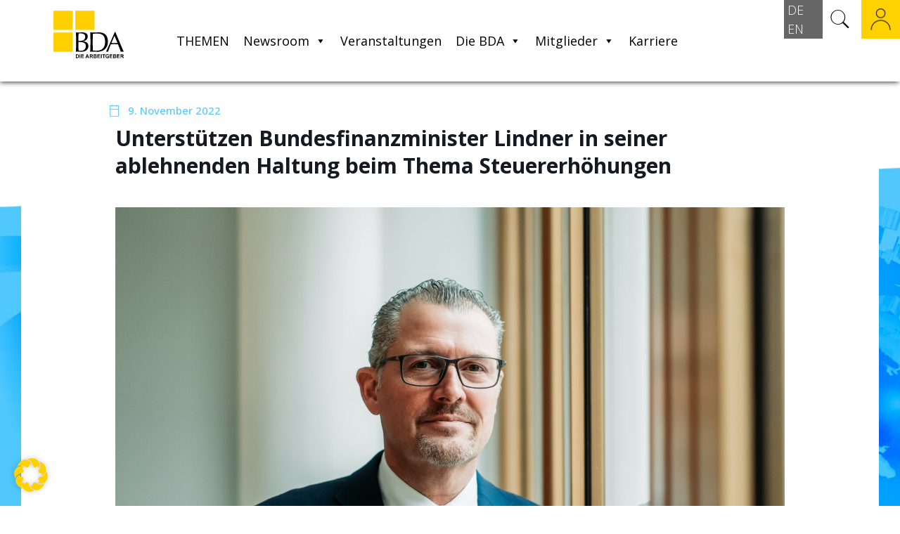

--- FILE ---
content_type: text/html; charset=UTF-8
request_url: https://arbeitgeber.de/unterstuetzen-bundesfinanzminister-lindner-in-seiner-ablehnenden-haltung-beim-thema-steuererhoehungen/
body_size: 39427
content:
<!DOCTYPE html>
<html lang="de-DE" class="no-js " itemscope itemtype="https://schema.org/Article" >

<head>

<meta charset="UTF-8" />
<meta name="description" content="Bundesvereinigung der Deutschen Arbeitgeberverbände"/>
<meta property="og:image" content="https://arbeitgeber.de/wp-content/uploads/2021/11/DrRainerDulger-Fenster_Q1©BDA-Michael_Huebner-300dpi-scaled.jpg"/>
<meta property="og:url" content="https://arbeitgeber.de/unterstuetzen-bundesfinanzminister-lindner-in-seiner-ablehnenden-haltung-beim-thema-steuererhoehungen/"/>
<meta property="og:type" content="article"/>
<meta property="og:title" content="Unterstützen Bundesfinanzminister Lindner in seiner ablehnenden Haltung beim Thema Steuererhöhungen"/>
<meta property="og:description" content="Zur aktuellen Debatte über Steuererhöhungen erklärt Arbeitgeberpräsident Dr. Rainer Dulger..."/>
<style type="text/css" id="wpml-ls-inline-styles-additional-css">.wpml-ls-display{display:inline!important}</style>
<meta name='robots' content='index, follow, max-image-preview:large, max-snippet:-1, max-video-preview:-1' />
<link rel="alternate" hreflang="de" href="https://arbeitgeber.de/unterstuetzen-bundesfinanzminister-lindner-in-seiner-ablehnenden-haltung-beim-thema-steuererhoehungen/" />
<link rel="alternate" hreflang="x-default" href="https://arbeitgeber.de/unterstuetzen-bundesfinanzminister-lindner-in-seiner-ablehnenden-haltung-beim-thema-steuererhoehungen/" />
<meta name="format-detection" content="telephone=no">
<meta name="viewport" content="width=device-width, initial-scale=1, maximum-scale=1" />
<link rel="shortcut icon" href="https://arbeitgeber.de/wp-content/uploads/2020/10/bda-arbeitgeber-favicon-1.png" type="image/x-icon" />
<meta name="theme-color" content="#ffffff" media="(prefers-color-scheme: light)">
<meta name="theme-color" content="#ffffff" media="(prefers-color-scheme: dark)">

	<!-- This site is optimized with the Yoast SEO Premium plugin v26.7 (Yoast SEO v26.8) - https://yoast.com/product/yoast-seo-premium-wordpress/ -->
	<title>Unterstützen Bundesfinanzminister Lindner in seiner ablehnenden Haltung beim Thema Steuererhöhungen - Die Arbeitgeber</title>
	<meta name="description" content="Zur aktuellen Debatte über Steuererhöhungen erklärt Arbeitgeberpräsident Dr. Rainer Dulger..." />
	<link rel="canonical" href="https://arbeitgeber.de/unterstuetzen-bundesfinanzminister-lindner-in-seiner-ablehnenden-haltung-beim-thema-steuererhoehungen/" />
	<meta property="og:locale" content="de_DE" />
	<meta property="og:type" content="article" />
	<meta property="og:title" content="Unterstützen Bundesfinanzminister Lindner in seiner ablehnenden Haltung beim Thema Steuererhöhungen" />
	<meta property="og:description" content="Zur aktuellen Debatte über Steuererhöhungen erklärt Arbeitgeberpräsident Dr. Rainer Dulger..." />
	<meta property="og:url" content="https://arbeitgeber.de/unterstuetzen-bundesfinanzminister-lindner-in-seiner-ablehnenden-haltung-beim-thema-steuererhoehungen/" />
	<meta property="og:site_name" content="Die Arbeitgeber" />
	<meta property="article:published_time" content="2022-11-09T10:25:34+00:00" />
	<meta property="og:image" content="https://arbeitgeber.de/wp-content/uploads/2021/11/DrRainerDulger-Fenster_Q1©BDA-Michael_Huebner-300dpi-scaled.jpg" />
	<meta property="og:image:width" content="2560" />
	<meta property="og:image:height" content="1766" />
	<meta property="og:image:type" content="image/jpeg" />
	<meta name="author" content="Claudia Bubbel" />
	<meta name="twitter:card" content="summary_large_image" />
	<meta name="twitter:title" content="Unterstützen Bundesfinanzminister Lindner in seiner ablehnenden Haltung beim Thema Steuererhöhungen" />
	<meta name="twitter:description" content="Zur aktuellen Debatte über Steuererhöhungen erklärt Arbeitgeberpräsident Dr. Rainer Dulger..." />
	<meta name="twitter:image" content="https://arbeitgeber.de/wp-content/uploads/2021/11/DrRainerDulger-Fenster_Q1©BDA-Michael_Huebner-300dpi-scaled.jpg" />
	<meta name="twitter:creator" content="@DieBDA" />
	<meta name="twitter:site" content="@DieBDA" />
	<meta name="twitter:label1" content="Verfasst von" />
	<meta name="twitter:data1" content="Claudia Bubbel" />
	<script type="application/ld+json" class="yoast-schema-graph">{"@context":"https://schema.org","@graph":[{"@type":"Article","@id":"https://arbeitgeber.de/unterstuetzen-bundesfinanzminister-lindner-in-seiner-ablehnenden-haltung-beim-thema-steuererhoehungen/#article","isPartOf":{"@id":"https://arbeitgeber.de/unterstuetzen-bundesfinanzminister-lindner-in-seiner-ablehnenden-haltung-beim-thema-steuererhoehungen/"},"author":{"name":"Claudia Bubbel","@id":"https://arbeitgeber.de/#/schema/person/89a2c5d843e92c4862abfeb8fc7baa4f"},"headline":"Unterstützen Bundesfinanzminister Lindner in seiner ablehnenden Haltung beim Thema Steuererhöhungen","datePublished":"2022-11-09T10:25:34+00:00","mainEntityOfPage":{"@id":"https://arbeitgeber.de/unterstuetzen-bundesfinanzminister-lindner-in-seiner-ablehnenden-haltung-beim-thema-steuererhoehungen/"},"wordCount":12,"publisher":{"@id":"https://arbeitgeber.de/#organization"},"image":{"@id":"https://arbeitgeber.de/unterstuetzen-bundesfinanzminister-lindner-in-seiner-ablehnenden-haltung-beim-thema-steuererhoehungen/#primaryimage"},"thumbnailUrl":"https://arbeitgeber.de/wp-content/uploads/2021/11/DrRainerDulger-Fenster_Q1©BDA-Michael_Huebner-300dpi-scaled.jpg","articleSection":["Aktuelles","BDA"],"inLanguage":"de"},{"@type":"WebPage","@id":"https://arbeitgeber.de/unterstuetzen-bundesfinanzminister-lindner-in-seiner-ablehnenden-haltung-beim-thema-steuererhoehungen/","url":"https://arbeitgeber.de/unterstuetzen-bundesfinanzminister-lindner-in-seiner-ablehnenden-haltung-beim-thema-steuererhoehungen/","name":"Unterstützen Bundesfinanzminister Lindner in seiner ablehnenden Haltung beim Thema Steuererhöhungen - Die Arbeitgeber","isPartOf":{"@id":"https://arbeitgeber.de/#website"},"primaryImageOfPage":{"@id":"https://arbeitgeber.de/unterstuetzen-bundesfinanzminister-lindner-in-seiner-ablehnenden-haltung-beim-thema-steuererhoehungen/#primaryimage"},"image":{"@id":"https://arbeitgeber.de/unterstuetzen-bundesfinanzminister-lindner-in-seiner-ablehnenden-haltung-beim-thema-steuererhoehungen/#primaryimage"},"thumbnailUrl":"https://arbeitgeber.de/wp-content/uploads/2021/11/DrRainerDulger-Fenster_Q1©BDA-Michael_Huebner-300dpi-scaled.jpg","datePublished":"2022-11-09T10:25:34+00:00","description":"Zur aktuellen Debatte über Steuererhöhungen erklärt Arbeitgeberpräsident Dr. Rainer Dulger...","breadcrumb":{"@id":"https://arbeitgeber.de/unterstuetzen-bundesfinanzminister-lindner-in-seiner-ablehnenden-haltung-beim-thema-steuererhoehungen/#breadcrumb"},"inLanguage":"de","potentialAction":[{"@type":"ReadAction","target":["https://arbeitgeber.de/unterstuetzen-bundesfinanzminister-lindner-in-seiner-ablehnenden-haltung-beim-thema-steuererhoehungen/"]}]},{"@type":"ImageObject","inLanguage":"de","@id":"https://arbeitgeber.de/unterstuetzen-bundesfinanzminister-lindner-in-seiner-ablehnenden-haltung-beim-thema-steuererhoehungen/#primaryimage","url":"https://arbeitgeber.de/wp-content/uploads/2021/11/DrRainerDulger-Fenster_Q1©BDA-Michael_Huebner-300dpi-scaled.jpg","contentUrl":"https://arbeitgeber.de/wp-content/uploads/2021/11/DrRainerDulger-Fenster_Q1©BDA-Michael_Huebner-300dpi-scaled.jpg","width":2560,"height":1766},{"@type":"BreadcrumbList","@id":"https://arbeitgeber.de/unterstuetzen-bundesfinanzminister-lindner-in-seiner-ablehnenden-haltung-beim-thema-steuererhoehungen/#breadcrumb","itemListElement":[{"@type":"ListItem","position":1,"name":"Startseite","item":"https://arbeitgeber.de/"},{"@type":"ListItem","position":2,"name":"News","item":"https://arbeitgeber.de/en/newsroom/news/"},{"@type":"ListItem","position":3,"name":"Unterstützen Bundesfinanzminister Lindner in seiner ablehnenden Haltung beim Thema Steuererhöhungen"}]},{"@type":"WebSite","@id":"https://arbeitgeber.de/#website","url":"https://arbeitgeber.de/","name":"Die Arbeitgeber","description":"Der Spitzenverband der deutschen Wirtschaft","publisher":{"@id":"https://arbeitgeber.de/#organization"},"potentialAction":[{"@type":"SearchAction","target":{"@type":"EntryPoint","urlTemplate":"https://arbeitgeber.de/?s={search_term_string}"},"query-input":{"@type":"PropertyValueSpecification","valueRequired":true,"valueName":"search_term_string"}}],"inLanguage":"de"},{"@type":"Organization","@id":"https://arbeitgeber.de/#organization","name":"Die Arbeitgeber","url":"https://arbeitgeber.de/","logo":{"@type":"ImageObject","inLanguage":"de","@id":"https://arbeitgeber.de/#/schema/logo/image/","url":"https://arbeitgeber.de/wp-content/uploads/2020/10/bda-arbeitgeber-logo.svg","contentUrl":"https://arbeitgeber.de/wp-content/uploads/2020/10/bda-arbeitgeber-logo.svg","caption":"Die Arbeitgeber"},"image":{"@id":"https://arbeitgeber.de/#/schema/logo/image/"},"sameAs":["https://x.com/DieBDA","https://de.linkedin.com/company/bda-die-arbeitgeber","https://www.youtube.com/user/diearbeitgeber"]},{"@type":"Person","@id":"https://arbeitgeber.de/#/schema/person/89a2c5d843e92c4862abfeb8fc7baa4f","name":"Claudia Bubbel","image":{"@type":"ImageObject","inLanguage":"de","@id":"https://arbeitgeber.de/#/schema/person/image/","url":"https://secure.gravatar.com/avatar/1fb7506977d71d5f930c196498c7dc1d2ecf40d66ff1f953a4e957f232129479?s=96&d=mm&r=g","contentUrl":"https://secure.gravatar.com/avatar/1fb7506977d71d5f930c196498c7dc1d2ecf40d66ff1f953a4e957f232129479?s=96&d=mm&r=g","caption":"Claudia Bubbel"},"url":"https://arbeitgeber.de/author/bda-cb/"}]}</script>
	<!-- / Yoast SEO Premium plugin. -->


<link rel="alternate" type="application/rss+xml" title="Die Arbeitgeber &raquo; Feed" href="https://arbeitgeber.de/feed/" />
<link rel="alternate" title="oEmbed (JSON)" type="application/json+oembed" href="https://arbeitgeber.de/wp-json/oembed/1.0/embed?url=https%3A%2F%2Farbeitgeber.de%2Funterstuetzen-bundesfinanzminister-lindner-in-seiner-ablehnenden-haltung-beim-thema-steuererhoehungen%2F" />
<link rel="alternate" title="oEmbed (XML)" type="text/xml+oembed" href="https://arbeitgeber.de/wp-json/oembed/1.0/embed?url=https%3A%2F%2Farbeitgeber.de%2Funterstuetzen-bundesfinanzminister-lindner-in-seiner-ablehnenden-haltung-beim-thema-steuererhoehungen%2F&#038;format=xml" />
<style id='wp-img-auto-sizes-contain-inline-css' type='text/css'>
img:is([sizes=auto i],[sizes^="auto," i]){contain-intrinsic-size:3000px 1500px}
/*# sourceURL=wp-img-auto-sizes-contain-inline-css */
</style>
<link rel='stylesheet' id='layerslider-css' href='https://arbeitgeber.de/wp-content/plugins/LayerSlider/assets/static/layerslider/css/layerslider.css?ver=8.1.2' type='text/css' media='all' />
<style id='wp-emoji-styles-inline-css' type='text/css'>

	img.wp-smiley, img.emoji {
		display: inline !important;
		border: none !important;
		box-shadow: none !important;
		height: 1em !important;
		width: 1em !important;
		margin: 0 0.07em !important;
		vertical-align: -0.1em !important;
		background: none !important;
		padding: 0 !important;
	}
/*# sourceURL=wp-emoji-styles-inline-css */
</style>
<link rel='stylesheet' id='wp-block-library-css' href='https://arbeitgeber.de/wp-includes/css/dist/block-library/style.min.css?ver=6.9' type='text/css' media='all' />
<style id='global-styles-inline-css' type='text/css'>
:root{--wp--preset--aspect-ratio--square: 1;--wp--preset--aspect-ratio--4-3: 4/3;--wp--preset--aspect-ratio--3-4: 3/4;--wp--preset--aspect-ratio--3-2: 3/2;--wp--preset--aspect-ratio--2-3: 2/3;--wp--preset--aspect-ratio--16-9: 16/9;--wp--preset--aspect-ratio--9-16: 9/16;--wp--preset--color--black: #000000;--wp--preset--color--cyan-bluish-gray: #abb8c3;--wp--preset--color--white: #ffffff;--wp--preset--color--pale-pink: #f78da7;--wp--preset--color--vivid-red: #cf2e2e;--wp--preset--color--luminous-vivid-orange: #ff6900;--wp--preset--color--luminous-vivid-amber: #fcb900;--wp--preset--color--light-green-cyan: #7bdcb5;--wp--preset--color--vivid-green-cyan: #00d084;--wp--preset--color--pale-cyan-blue: #8ed1fc;--wp--preset--color--vivid-cyan-blue: #0693e3;--wp--preset--color--vivid-purple: #9b51e0;--wp--preset--gradient--vivid-cyan-blue-to-vivid-purple: linear-gradient(135deg,rgb(6,147,227) 0%,rgb(155,81,224) 100%);--wp--preset--gradient--light-green-cyan-to-vivid-green-cyan: linear-gradient(135deg,rgb(122,220,180) 0%,rgb(0,208,130) 100%);--wp--preset--gradient--luminous-vivid-amber-to-luminous-vivid-orange: linear-gradient(135deg,rgb(252,185,0) 0%,rgb(255,105,0) 100%);--wp--preset--gradient--luminous-vivid-orange-to-vivid-red: linear-gradient(135deg,rgb(255,105,0) 0%,rgb(207,46,46) 100%);--wp--preset--gradient--very-light-gray-to-cyan-bluish-gray: linear-gradient(135deg,rgb(238,238,238) 0%,rgb(169,184,195) 100%);--wp--preset--gradient--cool-to-warm-spectrum: linear-gradient(135deg,rgb(74,234,220) 0%,rgb(151,120,209) 20%,rgb(207,42,186) 40%,rgb(238,44,130) 60%,rgb(251,105,98) 80%,rgb(254,248,76) 100%);--wp--preset--gradient--blush-light-purple: linear-gradient(135deg,rgb(255,206,236) 0%,rgb(152,150,240) 100%);--wp--preset--gradient--blush-bordeaux: linear-gradient(135deg,rgb(254,205,165) 0%,rgb(254,45,45) 50%,rgb(107,0,62) 100%);--wp--preset--gradient--luminous-dusk: linear-gradient(135deg,rgb(255,203,112) 0%,rgb(199,81,192) 50%,rgb(65,88,208) 100%);--wp--preset--gradient--pale-ocean: linear-gradient(135deg,rgb(255,245,203) 0%,rgb(182,227,212) 50%,rgb(51,167,181) 100%);--wp--preset--gradient--electric-grass: linear-gradient(135deg,rgb(202,248,128) 0%,rgb(113,206,126) 100%);--wp--preset--gradient--midnight: linear-gradient(135deg,rgb(2,3,129) 0%,rgb(40,116,252) 100%);--wp--preset--font-size--small: 13px;--wp--preset--font-size--medium: 20px;--wp--preset--font-size--large: 36px;--wp--preset--font-size--x-large: 42px;--wp--preset--spacing--20: 0.44rem;--wp--preset--spacing--30: 0.67rem;--wp--preset--spacing--40: 1rem;--wp--preset--spacing--50: 1.5rem;--wp--preset--spacing--60: 2.25rem;--wp--preset--spacing--70: 3.38rem;--wp--preset--spacing--80: 5.06rem;--wp--preset--shadow--natural: 6px 6px 9px rgba(0, 0, 0, 0.2);--wp--preset--shadow--deep: 12px 12px 50px rgba(0, 0, 0, 0.4);--wp--preset--shadow--sharp: 6px 6px 0px rgba(0, 0, 0, 0.2);--wp--preset--shadow--outlined: 6px 6px 0px -3px rgb(255, 255, 255), 6px 6px rgb(0, 0, 0);--wp--preset--shadow--crisp: 6px 6px 0px rgb(0, 0, 0);}:where(.is-layout-flex){gap: 0.5em;}:where(.is-layout-grid){gap: 0.5em;}body .is-layout-flex{display: flex;}.is-layout-flex{flex-wrap: wrap;align-items: center;}.is-layout-flex > :is(*, div){margin: 0;}body .is-layout-grid{display: grid;}.is-layout-grid > :is(*, div){margin: 0;}:where(.wp-block-columns.is-layout-flex){gap: 2em;}:where(.wp-block-columns.is-layout-grid){gap: 2em;}:where(.wp-block-post-template.is-layout-flex){gap: 1.25em;}:where(.wp-block-post-template.is-layout-grid){gap: 1.25em;}.has-black-color{color: var(--wp--preset--color--black) !important;}.has-cyan-bluish-gray-color{color: var(--wp--preset--color--cyan-bluish-gray) !important;}.has-white-color{color: var(--wp--preset--color--white) !important;}.has-pale-pink-color{color: var(--wp--preset--color--pale-pink) !important;}.has-vivid-red-color{color: var(--wp--preset--color--vivid-red) !important;}.has-luminous-vivid-orange-color{color: var(--wp--preset--color--luminous-vivid-orange) !important;}.has-luminous-vivid-amber-color{color: var(--wp--preset--color--luminous-vivid-amber) !important;}.has-light-green-cyan-color{color: var(--wp--preset--color--light-green-cyan) !important;}.has-vivid-green-cyan-color{color: var(--wp--preset--color--vivid-green-cyan) !important;}.has-pale-cyan-blue-color{color: var(--wp--preset--color--pale-cyan-blue) !important;}.has-vivid-cyan-blue-color{color: var(--wp--preset--color--vivid-cyan-blue) !important;}.has-vivid-purple-color{color: var(--wp--preset--color--vivid-purple) !important;}.has-black-background-color{background-color: var(--wp--preset--color--black) !important;}.has-cyan-bluish-gray-background-color{background-color: var(--wp--preset--color--cyan-bluish-gray) !important;}.has-white-background-color{background-color: var(--wp--preset--color--white) !important;}.has-pale-pink-background-color{background-color: var(--wp--preset--color--pale-pink) !important;}.has-vivid-red-background-color{background-color: var(--wp--preset--color--vivid-red) !important;}.has-luminous-vivid-orange-background-color{background-color: var(--wp--preset--color--luminous-vivid-orange) !important;}.has-luminous-vivid-amber-background-color{background-color: var(--wp--preset--color--luminous-vivid-amber) !important;}.has-light-green-cyan-background-color{background-color: var(--wp--preset--color--light-green-cyan) !important;}.has-vivid-green-cyan-background-color{background-color: var(--wp--preset--color--vivid-green-cyan) !important;}.has-pale-cyan-blue-background-color{background-color: var(--wp--preset--color--pale-cyan-blue) !important;}.has-vivid-cyan-blue-background-color{background-color: var(--wp--preset--color--vivid-cyan-blue) !important;}.has-vivid-purple-background-color{background-color: var(--wp--preset--color--vivid-purple) !important;}.has-black-border-color{border-color: var(--wp--preset--color--black) !important;}.has-cyan-bluish-gray-border-color{border-color: var(--wp--preset--color--cyan-bluish-gray) !important;}.has-white-border-color{border-color: var(--wp--preset--color--white) !important;}.has-pale-pink-border-color{border-color: var(--wp--preset--color--pale-pink) !important;}.has-vivid-red-border-color{border-color: var(--wp--preset--color--vivid-red) !important;}.has-luminous-vivid-orange-border-color{border-color: var(--wp--preset--color--luminous-vivid-orange) !important;}.has-luminous-vivid-amber-border-color{border-color: var(--wp--preset--color--luminous-vivid-amber) !important;}.has-light-green-cyan-border-color{border-color: var(--wp--preset--color--light-green-cyan) !important;}.has-vivid-green-cyan-border-color{border-color: var(--wp--preset--color--vivid-green-cyan) !important;}.has-pale-cyan-blue-border-color{border-color: var(--wp--preset--color--pale-cyan-blue) !important;}.has-vivid-cyan-blue-border-color{border-color: var(--wp--preset--color--vivid-cyan-blue) !important;}.has-vivid-purple-border-color{border-color: var(--wp--preset--color--vivid-purple) !important;}.has-vivid-cyan-blue-to-vivid-purple-gradient-background{background: var(--wp--preset--gradient--vivid-cyan-blue-to-vivid-purple) !important;}.has-light-green-cyan-to-vivid-green-cyan-gradient-background{background: var(--wp--preset--gradient--light-green-cyan-to-vivid-green-cyan) !important;}.has-luminous-vivid-amber-to-luminous-vivid-orange-gradient-background{background: var(--wp--preset--gradient--luminous-vivid-amber-to-luminous-vivid-orange) !important;}.has-luminous-vivid-orange-to-vivid-red-gradient-background{background: var(--wp--preset--gradient--luminous-vivid-orange-to-vivid-red) !important;}.has-very-light-gray-to-cyan-bluish-gray-gradient-background{background: var(--wp--preset--gradient--very-light-gray-to-cyan-bluish-gray) !important;}.has-cool-to-warm-spectrum-gradient-background{background: var(--wp--preset--gradient--cool-to-warm-spectrum) !important;}.has-blush-light-purple-gradient-background{background: var(--wp--preset--gradient--blush-light-purple) !important;}.has-blush-bordeaux-gradient-background{background: var(--wp--preset--gradient--blush-bordeaux) !important;}.has-luminous-dusk-gradient-background{background: var(--wp--preset--gradient--luminous-dusk) !important;}.has-pale-ocean-gradient-background{background: var(--wp--preset--gradient--pale-ocean) !important;}.has-electric-grass-gradient-background{background: var(--wp--preset--gradient--electric-grass) !important;}.has-midnight-gradient-background{background: var(--wp--preset--gradient--midnight) !important;}.has-small-font-size{font-size: var(--wp--preset--font-size--small) !important;}.has-medium-font-size{font-size: var(--wp--preset--font-size--medium) !important;}.has-large-font-size{font-size: var(--wp--preset--font-size--large) !important;}.has-x-large-font-size{font-size: var(--wp--preset--font-size--x-large) !important;}
/*# sourceURL=global-styles-inline-css */
</style>

<style id='classic-theme-styles-inline-css' type='text/css'>
/*! This file is auto-generated */
.wp-block-button__link{color:#fff;background-color:#32373c;border-radius:9999px;box-shadow:none;text-decoration:none;padding:calc(.667em + 2px) calc(1.333em + 2px);font-size:1.125em}.wp-block-file__button{background:#32373c;color:#fff;text-decoration:none}
/*# sourceURL=/wp-includes/css/classic-themes.min.css */
</style>
<link rel='stylesheet' id='wpmf-gallery-popup-style-css' href='https://arbeitgeber.de/wp-content/plugins/wp-media-folder/assets/css/display-gallery/magnific-popup.css?ver=6.1.9' type='text/css' media='all' />
<link rel='stylesheet' id='wp-components-css' href='https://arbeitgeber.de/wp-includes/css/dist/components/style.min.css?ver=6.9' type='text/css' media='all' />
<link rel='stylesheet' id='wp-preferences-css' href='https://arbeitgeber.de/wp-includes/css/dist/preferences/style.min.css?ver=6.9' type='text/css' media='all' />
<link rel='stylesheet' id='wp-block-editor-css' href='https://arbeitgeber.de/wp-includes/css/dist/block-editor/style.min.css?ver=6.9' type='text/css' media='all' />
<link rel='stylesheet' id='popup-maker-block-library-style-css' href='https://arbeitgeber.de/wp-content/plugins/popup-maker/dist/packages/block-library-style.css?ver=dbea705cfafe089d65f1' type='text/css' media='all' />
<link rel='stylesheet' id='formcraft-common-css' href='https://arbeitgeber.de/wp-content/plugins/formcraft3/dist/formcraft-common.css?ver=3.9.12' type='text/css' media='all' />
<link rel='stylesheet' id='formcraft-form-css' href='https://arbeitgeber.de/wp-content/plugins/formcraft3/dist/form.css?ver=3.9.12' type='text/css' media='all' />
<link rel='stylesheet' id='bodhi-svgs-attachment-css' href='https://arbeitgeber.de/wp-content/plugins/svg-support/css/svgs-attachment.css' type='text/css' media='all' />
<link rel='stylesheet' id='uhe_ultimate_hover-css' href='https://arbeitgeber.de/wp-content/plugins/ultimate-hover-effects-pro/assets/css/ultimate-hover.css?ver=6.9' type='text/css' media='all' />
<link rel='stylesheet' id='uhe_i_hover-css' href='https://arbeitgeber.de/wp-content/plugins/ultimate-hover-effects-pro/assets/css/ihover.css?ver=6.9' type='text/css' media='all' />
<link rel='stylesheet' id='uhe_caption-css' href='https://arbeitgeber.de/wp-content/plugins/ultimate-hover-effects-pro/assets/css/caption.css?ver=6.9' type='text/css' media='all' />
<link rel='stylesheet' id='uhe_custom-css' href='https://arbeitgeber.de/wp-content/plugins/ultimate-hover-effects-pro/assets/css/custom.css?ver=6.9' type='text/css' media='all' />
<link rel='stylesheet' id='uhe_responsive-css' href='https://arbeitgeber.de/wp-content/plugins/ultimate-hover-effects-pro/assets/css/responsive.css?ver=6.9' type='text/css' media='all' />
<link rel='stylesheet' id='wpex-infgrapihcs-css' href='https://arbeitgeber.de/wp-content/plugins/wp-timelines/css/style-infographics.css?ver=1.0' type='text/css' media='all' />
<link rel='stylesheet' id='wpex-font-awesome-css' href='https://arbeitgeber.de/wp-content/plugins/wp-timelines/css/font-awesome/css/font-awesome.min.css?ver=6.9' type='text/css' media='all' />
<link rel='stylesheet' id='wpex-google-fonts-css' href='https://arbeitgeber.de/wp-content/uploads/fonts/c3eb557ab0ae0893de9e0f6523beac4d/font.css?v=1667386019' type='text/css' media='all' />
<link rel='stylesheet' id='wpex-ex_s_lick-css' href='https://arbeitgeber.de/wp-content/plugins/wp-timelines/js/ex_s_lick/ex_s_lick.css?ver=6.9' type='text/css' media='all' />
<link rel='stylesheet' id='wpex-ex_s_lick-theme-css' href='https://arbeitgeber.de/wp-content/plugins/wp-timelines/js/ex_s_lick/ex_s_lick-theme.css?ver=6.9' type='text/css' media='all' />
<link rel='stylesheet' id='wpex-timeline-animate-css' href='https://arbeitgeber.de/wp-content/plugins/wp-timelines/css/animate.css?ver=6.9' type='text/css' media='all' />
<link rel='stylesheet' id='wpex-timeline-css-css' href='https://arbeitgeber.de/wp-content/plugins/wp-timelines/css/style.css?ver=6.9' type='text/css' media='all' />
<link rel='stylesheet' id='wpex-timeline-sidebyside-css' href='https://arbeitgeber.de/wp-content/plugins/wp-timelines/css/style-sidebyside.css?ver=6.9' type='text/css' media='all' />
<link rel='stylesheet' id='wpex-horiz-css-css' href='https://arbeitgeber.de/wp-content/plugins/wp-timelines/css/horiz-style.css?ver=3.2' type='text/css' media='all' />
<link rel='stylesheet' id='wpex-timeline-dark-css-css' href='https://arbeitgeber.de/wp-content/plugins/wp-timelines/css/dark.css?ver=6.9' type='text/css' media='all' />
<style id='wpex-timeline-dark-css-inline-css' type='text/css'>
    .wpex-timeline > li .wpex-timeline-icon .fa{font-weight: normal;}
    	.wpex-timeline-list,
    .wpex .wptl-excerpt,
    .wpex-single-timeline,
    .glightbox-clean .gslide-desc,
    .extl-hoz-sbd-ct,
	.wpex{font-family: "Open Sans", sans-serif;}
    .wptl-excerpt,
    .glightbox-clean .gslide-desc,
    .extl-hoz-sbd-ct,
    .wptl-filter-box select,
    .wpex-timeline > li .wpex-timeline-label{color: #000000;}
    .wpex-timeline-list,
    .wpex .wptl-excerpt,
    .wpex-single-timeline,
	.wpex,
    .wptl-filter-box select,
    .glightbox-clean .gslide-desc,
    .wpex-timeline > li .wpex-timeline-label{font-size:15px;}
	.wpex-single-timeline h1.tl-title,
	.wpex-timeline-list.show-icon li .wpex-content-left,
    .wpex-timeline-list .wptl-feature-name span,
    .wpex .wpex-dates a, .wpex h2, .wpex h2 a, .wpex .timeline-details h2,
    .wpex-timeline > li .wpex-timeline-time span:last-child,
    .extl-lb .gslide-description.description-right h3.lb-title,
    .wpex-timeline > li .wpex-timeline-label h2 a,
    .wpex.horizontal-timeline .extl-hoz-sbs h2 a, 
    .wpex.horizontal-timeline .wpex-timeline-label h2 a,
    .wpex .timeline-details h2{
        font-family: "Open Sans", sans-serif;        color:#000000;    }
	.wpex-single-timeline h1.tl-title,
    .wpex-timeline-list .wptl-feature-name span,
    .wpex-timeline > li .wpex-timeline-time span:last-child,
    .extl-lb .gslide-description.description-right h3.lb-title,
	.wpex h2, .wpex h2 a, .wpex .timeline-details h2, .wpex .timeline-details h2{font-size: 16px;}
	.wptl-more-meta span a, .wptl-more-meta span,
	.wpex-endlabel.wpex-loadmore span, .wpex-tltitle.wpex-loadmore span, .wpex-loadmore .loadmore-timeline,
    .wpex .timeline-details .wptl-readmore > a,
    .wpex-timeline > li .wpex-timeline-time span.info-h,
	li .wptl-readmore-center > a{font-family: "Opens Sans", sans-serif;}
	.wptl-more-meta span a, .wptl-more-meta span,
	.wpex-endlabel.wpex-loadmore span, .wpex-tltitle.wpex-loadmore span, .wpex-loadmore .loadmore-timeline,
    .wpex-timeline > li .wpex-timeline-time span.info-h,
    .wpex .timeline-details .wptl-readmore > a,
	li .wptl-readmore-center > a{font-size: 16px;}
			.wpifgr-timeline{font-family: "", sans-serif;}
						.wpifgr-timeline{color: #000000;}
						.wpifgr-timeline{font-size: 15px;}
						.wpifgr-timeline .tlif-title{color: #000000;}
						.wpifgr-timeline .tlif-title{font-family: Open Sans;}
						.wpifgr-timeline .tlif-title{font-size: 16px;}
						.wpifgr-timeline .tlif-readmore{font-family: Opens Sans;}
						.wpifgr-timeline .tlif-readmore{font-size: 16px;}
			
/*# sourceURL=wpex-timeline-dark-css-inline-css */
</style>
<link rel='stylesheet' id='ppo-css' href='https://arbeitgeber.de/wp-content/plugins/wpk-m206184/assets/dist/styles/main.min.css?ver=1646242479' type='text/css' media='all' />
<link rel='stylesheet' id='megamenu-css' href='https://arbeitgeber.de/wp-content/uploads/maxmegamenu/style_de.css?ver=10f53a' type='text/css' media='all' />
<link rel='stylesheet' id='dashicons-css' href='https://arbeitgeber.de/wp-includes/css/dashicons.min.css?ver=6.9' type='text/css' media='all' />
<link rel='stylesheet' id='jnews-parent-style-css' href='https://arbeitgeber.de/wp-content/themes/betheme/style.css?ver=6.9' type='text/css' media='all' />
<link rel='stylesheet' id='wpk.frontend-css' href='https://arbeitgeber.de/wp-content/themes/betheme-child/dist/styles/frontend.css?ver=1769045134' type='text/css' media='all' />
<link rel='stylesheet' id='mfn-be-css' href='https://arbeitgeber.de/wp-content/themes/betheme/css/be.css?ver=27.1.1' type='text/css' media='all' />
<link rel='stylesheet' id='mfn-animations-css' href='https://arbeitgeber.de/wp-content/themes/betheme/assets/animations/animations.min.css?ver=27.1.1' type='text/css' media='all' />
<link rel='stylesheet' id='mfn-font-awesome-css' href='https://arbeitgeber.de/wp-content/themes/betheme/fonts/fontawesome/fontawesome.css?ver=27.1.1' type='text/css' media='all' />
<link rel='stylesheet' id='mfn-jplayer-css' href='https://arbeitgeber.de/wp-content/themes/betheme/assets/jplayer/css/jplayer.blue.monday.min.css?ver=27.1.1' type='text/css' media='all' />
<link rel='stylesheet' id='mfn-responsive-css' href='https://arbeitgeber.de/wp-content/themes/betheme/css/responsive.css?ver=27.1.1' type='text/css' media='all' />
<link rel='stylesheet' id='mfn-fonts-css' href='https://arbeitgeber.de/wp-content/uploads/fonts/93e86d637e3e0585578448d3fbca63fd/font.css?v=1676910382' type='text/css' media='all' />
<link rel='stylesheet' id='mfn-font-button-css' href='https://arbeitgeber.de/wp-content/uploads/fonts/828e25dce6fbef25bfaa0cd32d1b43ed/font.css?v=1667386026' type='text/css' media='all' />
<link rel='stylesheet' id='borlabs-cookie-custom-css' href='https://arbeitgeber.de/wp-content/cache/borlabs-cookie/1/borlabs-cookie-1-de.css?ver=3.3.23-153' type='text/css' media='all' />
<style id='mfn-dynamic-inline-css' type='text/css'>
html{background-color:#ffffff}#Wrapper,#Content,.mfn-popup .mfn-popup-content,.mfn-off-canvas-sidebar .mfn-off-canvas-content-wrapper,.mfn-cart-holder,.mfn-header-login,#Top_bar .search_wrapper,#Top_bar .top_bar_right .mfn-live-search-box,.column_livesearch .mfn-live-search-wrapper,.column_livesearch .mfn-live-search-box{background-color:#ffffff}.layout-boxed.mfn-bebuilder-header.mfn-ui #Wrapper .mfn-only-sample-content{background-color:#ffffff}body:not(.template-slider) #Header{min-height:250px}body.header-below:not(.template-slider) #Header{padding-top:250px}body,button,span.date_label,.timeline_items li h3 span,input[type="submit"],input[type="reset"],input[type="button"],input[type="date"],input[type="text"],input[type="password"],input[type="tel"],input[type="email"],textarea,select,.offer_li .title h3,.mfn-menu-item-megamenu{font-family:"Open Sans",-apple-system,BlinkMacSystemFont,"Segoe UI",Roboto,Oxygen-Sans,Ubuntu,Cantarell,"Helvetica Neue",sans-serif}#menu > ul > li > a,a.action_button,#overlay-menu ul li a{font-family:"Open Sans",-apple-system,BlinkMacSystemFont,"Segoe UI",Roboto,Oxygen-Sans,Ubuntu,Cantarell,"Helvetica Neue",sans-serif}#Subheader .title{font-family:"Open Sans",-apple-system,BlinkMacSystemFont,"Segoe UI",Roboto,Oxygen-Sans,Ubuntu,Cantarell,"Helvetica Neue",sans-serif}h1,h2,h3,h4,.text-logo #logo{font-family:"Open Sans",-apple-system,BlinkMacSystemFont,"Segoe UI",Roboto,Oxygen-Sans,Ubuntu,Cantarell,"Helvetica Neue",sans-serif}h5,h6{font-family:"Open Sans",-apple-system,BlinkMacSystemFont,"Segoe UI",Roboto,Oxygen-Sans,Ubuntu,Cantarell,"Helvetica Neue",sans-serif}blockquote{font-family:"Open Sans",-apple-system,BlinkMacSystemFont,"Segoe UI",Roboto,Oxygen-Sans,Ubuntu,Cantarell,"Helvetica Neue",sans-serif}.chart_box .chart .num,.counter .desc_wrapper .number-wrapper,.how_it_works .image .number,.pricing-box .plan-header .price,.quick_fact .number-wrapper,.woocommerce .product div.entry-summary .price{font-family:"Open Sans",-apple-system,BlinkMacSystemFont,"Segoe UI",Roboto,Oxygen-Sans,Ubuntu,Cantarell,"Helvetica Neue",sans-serif}body,.mfn-menu-item-megamenu{font-size:16px;line-height:24px;font-weight:300;letter-spacing:0px}.big{font-size:16px;line-height:24px;font-weight:500;letter-spacing:0px}#menu > ul > li > a,a.action_button,#overlay-menu ul li a{font-size:20px;font-weight:400;letter-spacing:0px}#overlay-menu ul li a{line-height:30px}#Subheader .title{font-size:30px;line-height:35px;font-weight:400;letter-spacing:1px;font-style:italic}h1,.text-logo #logo{font-size:46px;line-height:50px;font-weight:700;letter-spacing:0px}h2{font-size:30px;line-height:34px;font-weight:700;letter-spacing:0px}h3,.woocommerce ul.products li.product h3,.woocommerce #customer_login h2{font-size:26px;line-height:30px;font-weight:600;letter-spacing:0px}h4,.woocommerce .woocommerce-order-details__title,.woocommerce .wc-bacs-bank-details-heading,.woocommerce .woocommerce-customer-details h2{font-size:18px;line-height:26px;font-weight:600;letter-spacing:0px}h5{font-size:18px;line-height:28px;font-weight:600;letter-spacing:0px}h6{font-size:18px;line-height:25px;font-weight:600;letter-spacing:0px;font-style:italic}#Intro .intro-title{font-size:18px;line-height:25px;font-weight:700;letter-spacing:0px}@media only screen and (min-width:768px) and (max-width:959px){body,.mfn-menu-item-megamenu{font-size:14px;line-height:20px;font-weight:300;letter-spacing:0px}.big{font-size:14px;line-height:20px;font-weight:500;letter-spacing:0px}#menu > ul > li > a,a.action_button,#overlay-menu ul li a{font-size:17px;font-weight:400;letter-spacing:0px}#overlay-menu ul li a{line-height:25.5px}#Subheader .title{font-size:26px;line-height:30px;font-weight:400;letter-spacing:1px;font-style:italic}h1,.text-logo #logo{font-size:39px;line-height:43px;font-weight:700;letter-spacing:0px}h2{font-size:26px;line-height:29px;font-weight:700;letter-spacing:0px}h3,.woocommerce ul.products li.product h3,.woocommerce #customer_login h2{font-size:22px;line-height:26px;font-weight:600;letter-spacing:0px}h4,.woocommerce .woocommerce-order-details__title,.woocommerce .wc-bacs-bank-details-heading,.woocommerce .woocommerce-customer-details h2{font-size:15px;line-height:22px;font-weight:600;letter-spacing:0px}h5{font-size:15px;line-height:24px;font-weight:600;letter-spacing:0px}h6{font-size:15px;line-height:21px;font-weight:600;letter-spacing:0px;font-style:italic}#Intro .intro-title{font-size:15px;line-height:21px;font-weight:700;letter-spacing:0px}blockquote{font-size:15px}.chart_box .chart .num{font-size:45px;line-height:45px}.counter .desc_wrapper .number-wrapper{font-size:45px;line-height:45px}.counter .desc_wrapper .title{font-size:14px;line-height:18px}.faq .question .title{font-size:14px}.fancy_heading .title{font-size:38px;line-height:38px}.offer .offer_li .desc_wrapper .title h3{font-size:32px;line-height:32px}.offer_thumb_ul li.offer_thumb_li .desc_wrapper .title h3{font-size:32px;line-height:32px}.pricing-box .plan-header h2{font-size:27px;line-height:27px}.pricing-box .plan-header .price > span{font-size:40px;line-height:40px}.pricing-box .plan-header .price sup.currency{font-size:18px;line-height:18px}.pricing-box .plan-header .price sup.period{font-size:14px;line-height:14px}.quick_fact .number-wrapper{font-size:80px;line-height:80px}.trailer_box .desc h2{font-size:27px;line-height:27px}.widget > h3{font-size:17px;line-height:20px}}@media only screen and (min-width:480px) and (max-width:767px){body,.mfn-menu-item-megamenu{font-size:13px;line-height:19px;font-weight:300;letter-spacing:0px}.big{font-size:13px;line-height:19px;font-weight:500;letter-spacing:0px}#menu > ul > li > a,a.action_button,#overlay-menu ul li a{font-size:15px;font-weight:400;letter-spacing:0px}#overlay-menu ul li a{line-height:22.5px}#Subheader .title{font-size:23px;line-height:26px;font-weight:400;letter-spacing:1px;font-style:italic}h1,.text-logo #logo{font-size:35px;line-height:38px;font-weight:700;letter-spacing:0px}h2{font-size:23px;line-height:26px;font-weight:700;letter-spacing:0px}h3,.woocommerce ul.products li.product h3,.woocommerce #customer_login h2{font-size:20px;line-height:23px;font-weight:600;letter-spacing:0px}h4,.woocommerce .woocommerce-order-details__title,.woocommerce .wc-bacs-bank-details-heading,.woocommerce .woocommerce-customer-details h2{font-size:14px;line-height:20px;font-weight:600;letter-spacing:0px}h5{font-size:14px;line-height:21px;font-weight:600;letter-spacing:0px}h6{font-size:14px;line-height:19px;font-weight:600;letter-spacing:0px;font-style:italic}#Intro .intro-title{font-size:14px;line-height:19px;font-weight:700;letter-spacing:0px}blockquote{font-size:14px}.chart_box .chart .num{font-size:40px;line-height:40px}.counter .desc_wrapper .number-wrapper{font-size:40px;line-height:40px}.counter .desc_wrapper .title{font-size:13px;line-height:16px}.faq .question .title{font-size:13px}.fancy_heading .title{font-size:34px;line-height:34px}.offer .offer_li .desc_wrapper .title h3{font-size:28px;line-height:28px}.offer_thumb_ul li.offer_thumb_li .desc_wrapper .title h3{font-size:28px;line-height:28px}.pricing-box .plan-header h2{font-size:24px;line-height:24px}.pricing-box .plan-header .price > span{font-size:34px;line-height:34px}.pricing-box .plan-header .price sup.currency{font-size:16px;line-height:16px}.pricing-box .plan-header .price sup.period{font-size:13px;line-height:13px}.quick_fact .number-wrapper{font-size:70px;line-height:70px}.trailer_box .desc h2{font-size:24px;line-height:24px}.widget > h3{font-size:16px;line-height:19px}}@media only screen and (max-width:479px){body,.mfn-menu-item-megamenu{font-size:13px;line-height:19px;font-weight:300;letter-spacing:0px}.big{font-size:13px;line-height:19px;font-weight:500;letter-spacing:0px}#menu > ul > li > a,a.action_button,#overlay-menu ul li a{font-size:13px;font-weight:400;letter-spacing:0px}#overlay-menu ul li a{line-height:19.5px}#Subheader .title{font-size:18px;line-height:21px;font-weight:400;letter-spacing:1px;font-style:italic}h1,.text-logo #logo{font-size:28px;line-height:30px;font-weight:700;letter-spacing:0px}h2{font-size:18px;line-height:20px;font-weight:700;letter-spacing:0px}h3,.woocommerce ul.products li.product h3,.woocommerce #customer_login h2{font-size:16px;line-height:19px;font-weight:600;letter-spacing:0px}h4,.woocommerce .woocommerce-order-details__title,.woocommerce .wc-bacs-bank-details-heading,.woocommerce .woocommerce-customer-details h2{font-size:13px;line-height:19px;font-weight:600;letter-spacing:0px}h5{font-size:13px;line-height:19px;font-weight:600;letter-spacing:0px}h6{font-size:13px;line-height:19px;font-weight:600;letter-spacing:0px;font-style:italic}#Intro .intro-title{font-size:13px;line-height:19px;font-weight:700;letter-spacing:0px}blockquote{font-size:13px}.chart_box .chart .num{font-size:35px;line-height:35px}.counter .desc_wrapper .number-wrapper{font-size:35px;line-height:35px}.counter .desc_wrapper .title{font-size:13px;line-height:26px}.faq .question .title{font-size:13px}.fancy_heading .title{font-size:30px;line-height:30px}.offer .offer_li .desc_wrapper .title h3{font-size:26px;line-height:26px}.offer_thumb_ul li.offer_thumb_li .desc_wrapper .title h3{font-size:26px;line-height:26px}.pricing-box .plan-header h2{font-size:21px;line-height:21px}.pricing-box .plan-header .price > span{font-size:32px;line-height:32px}.pricing-box .plan-header .price sup.currency{font-size:14px;line-height:14px}.pricing-box .plan-header .price sup.period{font-size:13px;line-height:13px}.quick_fact .number-wrapper{font-size:60px;line-height:60px}.trailer_box .desc h2{font-size:21px;line-height:21px}.widget > h3{font-size:15px;line-height:18px}}.with_aside .sidebar.columns{width:23%}.with_aside .sections_group{width:77%}.aside_both .sidebar.columns{width:18%}.aside_both .sidebar.sidebar-1{margin-left:-82%}.aside_both .sections_group{width:64%;margin-left:18%}@media only screen and (min-width:1240px){#Wrapper,.with_aside .content_wrapper{max-width:1240px}body.layout-boxed.mfn-header-scrolled .mfn-header-tmpl.mfn-sticky-layout-width{max-width:1240px;left:0;right:0;margin-left:auto;margin-right:auto}body.layout-boxed:not(.mfn-header-scrolled) .mfn-header-tmpl.mfn-header-layout-width,body.layout-boxed .mfn-header-tmpl.mfn-header-layout-width:not(.mfn-hasSticky){max-width:1240px;left:0;right:0;margin-left:auto;margin-right:auto}body.layout-boxed.mfn-bebuilder-header.mfn-ui .mfn-only-sample-content{max-width:1240px;margin-left:auto;margin-right:auto}.section_wrapper,.container{max-width:1220px}.layout-boxed.header-boxed #Top_bar.is-sticky{max-width:1240px}}@media only screen and (max-width:767px){.content_wrapper .section_wrapper,.container,.four.columns .widget-area{max-width:550px !important}}  .button-default .button,.button-flat .button,.button-round .button{background-color:#f7f7f7;color:#747474}.button-stroke .button{border-color:#f7f7f7;color:#747474}.button-stroke .button:hover{background-color:#f7f7f7;color:#fff}.button-default .button_theme,.button-default button,.button-default input[type="button"],.button-default input[type="reset"],.button-default input[type="submit"],.button-flat .button_theme,.button-flat button,.button-flat input[type="button"],.button-flat input[type="reset"],.button-flat input[type="submit"],.button-round .button_theme,.button-round button,.button-round input[type="button"],.button-round input[type="reset"],.button-round input[type="submit"],.woocommerce #respond input#submit,.woocommerce a.button:not(.default),.woocommerce button.button,.woocommerce input.button,.woocommerce #respond input#submit:hover,.woocommerce a.button:hover,.woocommerce button.button:hover,.woocommerce input.button:hover{color:#ffffff}.button-default #respond input#submit.alt.disabled,.button-default #respond input#submit.alt.disabled:hover,.button-default #respond input#submit.alt:disabled,.button-default #respond input#submit.alt:disabled:hover,.button-default #respond input#submit.alt:disabled[disabled],.button-default #respond input#submit.alt:disabled[disabled]:hover,.button-default a.button.alt.disabled,.button-default a.button.alt.disabled:hover,.button-default a.button.alt:disabled,.button-default a.button.alt:disabled:hover,.button-default a.button.alt:disabled[disabled],.button-default a.button.alt:disabled[disabled]:hover,.button-default button.button.alt.disabled,.button-default button.button.alt.disabled:hover,.button-default button.button.alt:disabled,.button-default button.button.alt:disabled:hover,.button-default button.button.alt:disabled[disabled],.button-default button.button.alt:disabled[disabled]:hover,.button-default input.button.alt.disabled,.button-default input.button.alt.disabled:hover,.button-default input.button.alt:disabled,.button-default input.button.alt:disabled:hover,.button-default input.button.alt:disabled[disabled],.button-default input.button.alt:disabled[disabled]:hover,.button-default #respond input#submit.alt,.button-default a.button.alt,.button-default button.button.alt,.button-default input.button.alt,.button-default #respond input#submit.alt:hover,.button-default a.button.alt:hover,.button-default button.button.alt:hover,.button-default input.button.alt:hover,.button-flat #respond input#submit.alt.disabled,.button-flat #respond input#submit.alt.disabled:hover,.button-flat #respond input#submit.alt:disabled,.button-flat #respond input#submit.alt:disabled:hover,.button-flat #respond input#submit.alt:disabled[disabled],.button-flat #respond input#submit.alt:disabled[disabled]:hover,.button-flat a.button.alt.disabled,.button-flat a.button.alt.disabled:hover,.button-flat a.button.alt:disabled,.button-flat a.button.alt:disabled:hover,.button-flat a.button.alt:disabled[disabled],.button-flat a.button.alt:disabled[disabled]:hover,.button-flat button.button.alt.disabled,.button-flat button.button.alt.disabled:hover,.button-flat button.button.alt:disabled,.button-flat button.button.alt:disabled:hover,.button-flat button.button.alt:disabled[disabled],.button-flat button.button.alt:disabled[disabled]:hover,.button-flat input.button.alt.disabled,.button-flat input.button.alt.disabled:hover,.button-flat input.button.alt:disabled,.button-flat input.button.alt:disabled:hover,.button-flat input.button.alt:disabled[disabled],.button-flat input.button.alt:disabled[disabled]:hover,.button-flat #respond input#submit.alt,.button-flat a.button.alt,.button-flat button.button.alt,.button-flat input.button.alt,.button-flat #respond input#submit.alt:hover,.button-flat a.button.alt:hover,.button-flat button.button.alt:hover,.button-flat input.button.alt:hover,.button-round #respond input#submit.alt.disabled,.button-round #respond input#submit.alt.disabled:hover,.button-round #respond input#submit.alt:disabled,.button-round #respond input#submit.alt:disabled:hover,.button-round #respond input#submit.alt:disabled[disabled],.button-round #respond input#submit.alt:disabled[disabled]:hover,.button-round a.button.alt.disabled,.button-round a.button.alt.disabled:hover,.button-round a.button.alt:disabled,.button-round a.button.alt:disabled:hover,.button-round a.button.alt:disabled[disabled],.button-round a.button.alt:disabled[disabled]:hover,.button-round button.button.alt.disabled,.button-round button.button.alt.disabled:hover,.button-round button.button.alt:disabled,.button-round button.button.alt:disabled:hover,.button-round button.button.alt:disabled[disabled],.button-round button.button.alt:disabled[disabled]:hover,.button-round input.button.alt.disabled,.button-round input.button.alt.disabled:hover,.button-round input.button.alt:disabled,.button-round input.button.alt:disabled:hover,.button-round input.button.alt:disabled[disabled],.button-round input.button.alt:disabled[disabled]:hover,.button-round #respond input#submit.alt,.button-round a.button.alt,.button-round button.button.alt,.button-round input.button.alt,.button-round #respond input#submit.alt:hover,.button-round a.button.alt:hover,.button-round button.button.alt:hover,.button-round input.button.alt:hover{background-color:#feca00;color:#ffffff}.button-stroke.woocommerce a.button:not(.default),.button-stroke .woocommerce a.button:not(.default),.button-stroke #respond input#submit.alt.disabled,.button-stroke #respond input#submit.alt.disabled:hover,.button-stroke #respond input#submit.alt:disabled,.button-stroke #respond input#submit.alt:disabled:hover,.button-stroke #respond input#submit.alt:disabled[disabled],.button-stroke #respond input#submit.alt:disabled[disabled]:hover,.button-stroke a.button.alt.disabled,.button-stroke a.button.alt.disabled:hover,.button-stroke a.button.alt:disabled,.button-stroke a.button.alt:disabled:hover,.button-stroke a.button.alt:disabled[disabled],.button-stroke a.button.alt:disabled[disabled]:hover,.button-stroke button.button.alt.disabled,.button-stroke button.button.alt.disabled:hover,.button-stroke button.button.alt:disabled,.button-stroke button.button.alt:disabled:hover,.button-stroke button.button.alt:disabled[disabled],.button-stroke button.button.alt:disabled[disabled]:hover,.button-stroke input.button.alt.disabled,.button-stroke input.button.alt.disabled:hover,.button-stroke input.button.alt:disabled,.button-stroke input.button.alt:disabled:hover,.button-stroke input.button.alt:disabled[disabled],.button-stroke input.button.alt:disabled[disabled]:hover,.button-stroke #respond input#submit.alt,.button-stroke a.button.alt,.button-stroke button.button.alt,.button-stroke input.button.alt{border-color:#feca00;background:none;color:#feca00}.button-stroke.woocommerce a.button:not(.default):hover,.button-stroke .woocommerce a.button:not(.default):hover,.button-stroke #respond input#submit.alt:hover,.button-stroke a.button.alt:hover,.button-stroke button.button.alt:hover,.button-stroke input.button.alt:hover,.button-stroke a.action_button:hover{background-color:#feca00;color:#ffffff}.action_button,.action_button:hover{background-color:#f7f7f7;color:#747474}.button-stroke a.action_button{border-color:#f7f7f7}.footer_button{color:#343440!important;background-color:transparent;box-shadow:none!important}.footer_button:after{display:none!important}.button-custom.woocommerce .button,.button-custom .button,.button-custom .action_button,.button-custom .footer_button,.button-custom button,.button-custom button.button,.button-custom input[type="button"],.button-custom input[type="reset"],.button-custom input[type="submit"],.button-custom .woocommerce #respond input#submit,.button-custom .woocommerce a.button,.button-custom .woocommerce button.button,.button-custom .woocommerce input.button{font-family:Open Sans;font-size:14px;line-height:14px;font-weight:400;letter-spacing:0px;padding:12px 20px 12px 20px;border-width:0px;border-radius:0px}body.button-custom .button{color:#626262;background-color:#dbdddf;border-color:transparent}body.button-custom .button:hover{color:#626262;background-color:#d3d3d3;border-color:transparent}body .button-custom .button_theme,body.button-custom .button_theme,.button-custom button,.button-custom input[type="button"],.button-custom input[type="reset"],.button-custom input[type="submit"],.button-custom .woocommerce #respond input#submit,body.button-custom.woocommerce a.button:not(.default),.button-custom .woocommerce button.button,.button-custom .woocommerce input.button,.button-custom .woocommerce a.button_theme:not(.default){color:#ffffff;background-color:#0095eb;border-color:transparent;box-shadow:unset}body .button-custom .button_theme:hover,body.button-custom .button_theme:hover,.button-custom button:hover,.button-custom input[type="button"]:hover,.button-custom input[type="reset"]:hover,.button-custom input[type="submit"]:hover,.button-custom .woocommerce #respond input#submit:hover,body.button-custom.woocommerce a.button:not(.default):hover,.button-custom .woocommerce button.button:hover,.button-custom .woocommerce input.button:hover,.button-custom .woocommerce a.button_theme:not(.default):hover{color:#ffffff;background-color:#007cc3;border-color:transparent}body.button-custom .action_button{color:#626262;background-color:#dbdddf;border-color:transparent;box-shadow:unset}body.button-custom .action_button:hover{color:#626262;background-color:#d3d3d3;border-color:transparent}.button-custom #respond input#submit.alt.disabled,.button-custom #respond input#submit.alt.disabled:hover,.button-custom #respond input#submit.alt:disabled,.button-custom #respond input#submit.alt:disabled:hover,.button-custom #respond input#submit.alt:disabled[disabled],.button-custom #respond input#submit.alt:disabled[disabled]:hover,.button-custom a.button.alt.disabled,.button-custom a.button.alt.disabled:hover,.button-custom a.button.alt:disabled,.button-custom a.button.alt:disabled:hover,.button-custom a.button.alt:disabled[disabled],.button-custom a.button.alt:disabled[disabled]:hover,.button-custom button.button.alt.disabled,.button-custom button.button.alt.disabled:hover,.button-custom button.button.alt:disabled,.button-custom button.button.alt:disabled:hover,.button-custom button.button.alt:disabled[disabled],.button-custom button.button.alt:disabled[disabled]:hover,.button-custom input.button.alt.disabled,.button-custom input.button.alt.disabled:hover,.button-custom input.button.alt:disabled,.button-custom input.button.alt:disabled:hover,.button-custom input.button.alt:disabled[disabled],.button-custom input.button.alt:disabled[disabled]:hover,.button-custom #respond input#submit.alt,.button-custom a.button.alt,.button-custom button.button.alt,.button-custom input.button.alt{line-height:14px;padding:12px 20px 12px 20px;color:#ffffff;background-color:#0095eb;font-family:Open Sans;font-size:14px;font-weight:400;letter-spacing:0px;border-width:0px;border-radius:0px}.button-custom #respond input#submit.alt:hover,.button-custom a.button.alt:hover,.button-custom button.button.alt:hover,.button-custom input.button.alt:hover,.button-custom a.action_button:hover{color:#ffffff;background-color:#007cc3}#Top_bar #logo,.header-fixed #Top_bar #logo,.header-plain #Top_bar #logo,.header-transparent #Top_bar #logo{height:60px;line-height:60px;padding:15px 0}.logo-overflow #Top_bar:not(.is-sticky) .logo{height:90px}#Top_bar .menu > li > a{padding:15px 0}.menu-highlight:not(.header-creative) #Top_bar .menu > li > a{margin:20px 0}.header-plain:not(.menu-highlight) #Top_bar .menu > li > a span:not(.description){line-height:90px}.header-fixed #Top_bar .menu > li > a{padding:30px 0}@media only screen and (max-width:767px){.mobile-header-mini #Top_bar #logo{height:50px!important;line-height:50px!important;margin:5px 0}}#Top_bar #logo img.svg{width:100px}.image_frame,.wp-caption{border-width:0px}.alert{border-radius:0px}#Top_bar .top_bar_right .top-bar-right-input input{width:300px}.mfn-live-search-box .mfn-live-search-list{max-height:300px}#Side_slide{right:-250px;width:250px}#Side_slide.left{left:-250px}.blog-teaser li .desc-wrapper .desc{background-position-y:-1px}@media only screen and ( max-width:767px ){}@media only screen and (min-width:1240px){body:not(.header-simple) #Top_bar #menu{display:block!important}.tr-menu #Top_bar #menu{background:none!important}#Top_bar .menu > li > ul.mfn-megamenu > li{float:left}#Top_bar .menu > li > ul.mfn-megamenu > li.mfn-megamenu-cols-1{width:100%}#Top_bar .menu > li > ul.mfn-megamenu > li.mfn-megamenu-cols-2{width:50%}#Top_bar .menu > li > ul.mfn-megamenu > li.mfn-megamenu-cols-3{width:33.33%}#Top_bar .menu > li > ul.mfn-megamenu > li.mfn-megamenu-cols-4{width:25%}#Top_bar .menu > li > ul.mfn-megamenu > li.mfn-megamenu-cols-5{width:20%}#Top_bar .menu > li > ul.mfn-megamenu > li.mfn-megamenu-cols-6{width:16.66%}#Top_bar .menu > li > ul.mfn-megamenu > li > ul{display:block!important;position:inherit;left:auto;top:auto;border-width:0 1px 0 0}#Top_bar .menu > li > ul.mfn-megamenu > li:last-child > ul{border:0}#Top_bar .menu > li > ul.mfn-megamenu > li > ul li{width:auto}#Top_bar .menu > li > ul.mfn-megamenu a.mfn-megamenu-title{text-transform:uppercase;font-weight:400;background:none}#Top_bar .menu > li > ul.mfn-megamenu a .menu-arrow{display:none}.menuo-right #Top_bar .menu > li > ul.mfn-megamenu{left:0;width:98%!important;margin:0 1%;padding:20px 0}.menuo-right #Top_bar .menu > li > ul.mfn-megamenu-bg{box-sizing:border-box}#Top_bar .menu > li > ul.mfn-megamenu-bg{padding:20px 166px 20px 20px;background-repeat:no-repeat;background-position:right bottom}.rtl #Top_bar .menu > li > ul.mfn-megamenu-bg{padding-left:166px;padding-right:20px;background-position:left bottom}#Top_bar .menu > li > ul.mfn-megamenu-bg > li{background:none}#Top_bar .menu > li > ul.mfn-megamenu-bg > li a{border:none}#Top_bar .menu > li > ul.mfn-megamenu-bg > li > ul{background:none!important;-webkit-box-shadow:0 0 0 0;-moz-box-shadow:0 0 0 0;box-shadow:0 0 0 0}.mm-vertical #Top_bar .container{position:relative}.mm-vertical #Top_bar .top_bar_left{position:static}.mm-vertical #Top_bar .menu > li ul{box-shadow:0 0 0 0 transparent!important;background-image:none}.mm-vertical #Top_bar .menu > li > ul.mfn-megamenu{padding:20px 0}.mm-vertical.header-plain #Top_bar .menu > li > ul.mfn-megamenu{width:100%!important;margin:0}.mm-vertical #Top_bar .menu > li > ul.mfn-megamenu > li{display:table-cell;float:none!important;width:10%;padding:0 15px;border-right:1px solid rgba(0,0,0,0.05)}.mm-vertical #Top_bar .menu > li > ul.mfn-megamenu > li:last-child{border-right-width:0}.mm-vertical #Top_bar .menu > li > ul.mfn-megamenu > li.hide-border{border-right-width:0}.mm-vertical #Top_bar .menu > li > ul.mfn-megamenu > li a{border-bottom-width:0;padding:9px 15px;line-height:120%}.mm-vertical #Top_bar .menu > li > ul.mfn-megamenu a.mfn-megamenu-title{font-weight:700}.rtl .mm-vertical #Top_bar .menu > li > ul.mfn-megamenu > li:first-child{border-right-width:0}.rtl .mm-vertical #Top_bar .menu > li > ul.mfn-megamenu > li:last-child{border-right-width:1px}body.header-shop #Top_bar #menu{display:flex!important}.header-shop #Top_bar.is-sticky .top_bar_row_second{display:none}.header-plain:not(.menuo-right) #Header .top_bar_left{width:auto!important}.header-stack.header-center #Top_bar #menu{display:inline-block!important}.header-simple #Top_bar #menu{display:none;height:auto;width:300px;bottom:auto;top:100%;right:1px;position:absolute;margin:0}.header-simple #Header a.responsive-menu-toggle{display:block;right:10px}.header-simple #Top_bar #menu > ul{width:100%;float:left}.header-simple #Top_bar #menu ul li{width:100%;padding-bottom:0;border-right:0;position:relative}.header-simple #Top_bar #menu ul li a{padding:0 20px;margin:0;display:block;height:auto;line-height:normal;border:none}.header-simple #Top_bar #menu ul li a:not(.menu-toggle):after{display:none}.header-simple #Top_bar #menu ul li a span{border:none;line-height:44px;display:inline;padding:0}.header-simple #Top_bar #menu ul li.submenu .menu-toggle{display:block;position:absolute;right:0;top:0;width:44px;height:44px;line-height:44px;font-size:30px;font-weight:300;text-align:center;cursor:pointer;color:#444;opacity:0.33;transform:unset}.header-simple #Top_bar #menu ul li.submenu .menu-toggle:after{content:"+";position:static}.header-simple #Top_bar #menu ul li.hover > .menu-toggle:after{content:"-"}.header-simple #Top_bar #menu ul li.hover a{border-bottom:0}.header-simple #Top_bar #menu ul.mfn-megamenu li .menu-toggle{display:none}.header-simple #Top_bar #menu ul li ul{position:relative!important;left:0!important;top:0;padding:0;margin:0!important;width:auto!important;background-image:none}.header-simple #Top_bar #menu ul li ul li{width:100%!important;display:block;padding:0}.header-simple #Top_bar #menu ul li ul li a{padding:0 20px 0 30px}.header-simple #Top_bar #menu ul li ul li a .menu-arrow{display:none}.header-simple #Top_bar #menu ul li ul li a span{padding:0}.header-simple #Top_bar #menu ul li ul li a span:after{display:none!important}.header-simple #Top_bar .menu > li > ul.mfn-megamenu a.mfn-megamenu-title{text-transform:uppercase;font-weight:400}.header-simple #Top_bar .menu > li > ul.mfn-megamenu > li > ul{display:block!important;position:inherit;left:auto;top:auto}.header-simple #Top_bar #menu ul li ul li ul{border-left:0!important;padding:0;top:0}.header-simple #Top_bar #menu ul li ul li ul li a{padding:0 20px 0 40px}.rtl.header-simple #Top_bar #menu{left:1px;right:auto}.rtl.header-simple #Top_bar a.responsive-menu-toggle{left:10px;right:auto}.rtl.header-simple #Top_bar #menu ul li.submenu .menu-toggle{left:0;right:auto}.rtl.header-simple #Top_bar #menu ul li ul{left:auto!important;right:0!important}.rtl.header-simple #Top_bar #menu ul li ul li a{padding:0 30px 0 20px}.rtl.header-simple #Top_bar #menu ul li ul li ul li a{padding:0 40px 0 20px}.menu-highlight #Top_bar .menu > li{margin:0 2px}.menu-highlight:not(.header-creative) #Top_bar .menu > li > a{padding:0;-webkit-border-radius:5px;border-radius:5px}.menu-highlight #Top_bar .menu > li > a:after{display:none}.menu-highlight #Top_bar .menu > li > a span:not(.description){line-height:50px}.menu-highlight #Top_bar .menu > li > a span.description{display:none}.menu-highlight.header-stack #Top_bar .menu > li > a{margin:10px 0!important}.menu-highlight.header-stack #Top_bar .menu > li > a span:not(.description){line-height:40px}.menu-highlight.header-simple #Top_bar #menu ul li,.menu-highlight.header-creative #Top_bar #menu ul li{margin:0}.menu-highlight.header-simple #Top_bar #menu ul li > a,.menu-highlight.header-creative #Top_bar #menu ul li > a{-webkit-border-radius:0;border-radius:0}.menu-highlight:not(.header-fixed):not(.header-simple) #Top_bar.is-sticky .menu > li > a{margin:10px 0!important;padding:5px 0!important}.menu-highlight:not(.header-fixed):not(.header-simple) #Top_bar.is-sticky .menu > li > a span{line-height:30px!important}.header-modern.menu-highlight.menuo-right .menu_wrapper{margin-right:20px}.menu-line-below #Top_bar .menu > li > a:not(.menu-toggle):after{top:auto;bottom:-4px}.menu-line-below #Top_bar.is-sticky .menu > li > a:not(.menu-toggle):after{top:auto;bottom:-4px}.menu-line-below-80 #Top_bar:not(.is-sticky) .menu > li > a:not(.menu-toggle):after{height:4px;left:10%;top:50%;margin-top:20px;width:80%}.menu-line-below-80-1 #Top_bar:not(.is-sticky) .menu > li > a:not(.menu-toggle):after{height:1px;left:10%;top:50%;margin-top:20px;width:80%}.menu-link-color #Top_bar .menu > li > a:not(.menu-toggle):after{display:none!important}.menu-arrow-top #Top_bar .menu > li > a:after{background:none repeat scroll 0 0 rgba(0,0,0,0)!important;border-color:#ccc transparent transparent;border-style:solid;border-width:7px 7px 0;display:block;height:0;left:50%;margin-left:-7px;top:0!important;width:0}.menu-arrow-top #Top_bar.is-sticky .menu > li > a:after{top:0!important}.menu-arrow-bottom #Top_bar .menu > li > a:after{background:none!important;border-color:transparent transparent #ccc;border-style:solid;border-width:0 7px 7px;display:block;height:0;left:50%;margin-left:-7px;top:auto;bottom:0;width:0}.menu-arrow-bottom #Top_bar.is-sticky .menu > li > a:after{top:auto;bottom:0}.menuo-no-borders #Top_bar .menu > li > a span{border-width:0!important}.menuo-no-borders #Header_creative #Top_bar .menu > li > a span{border-bottom-width:0}.menuo-no-borders.header-plain #Top_bar a#header_cart,.menuo-no-borders.header-plain #Top_bar a#search_button,.menuo-no-borders.header-plain #Top_bar .wpml-languages,.menuo-no-borders.header-plain #Top_bar a.action_button{border-width:0}.menuo-right #Top_bar .menu_wrapper{float:right}.menuo-right.header-stack:not(.header-center) #Top_bar .menu_wrapper{margin-right:150px}body.header-creative{padding-left:50px}body.header-creative.header-open{padding-left:250px}body.error404,body.under-construction,body.template-blank,body.under-construction.header-rtl.header-creative.header-open{padding-left:0!important;padding-right:0!important}.header-creative.footer-fixed #Footer,.header-creative.footer-sliding #Footer,.header-creative.footer-stick #Footer.is-sticky{box-sizing:border-box;padding-left:50px}.header-open.footer-fixed #Footer,.header-open.footer-sliding #Footer,.header-creative.footer-stick #Footer.is-sticky{padding-left:250px}.header-rtl.header-creative.footer-fixed #Footer,.header-rtl.header-creative.footer-sliding #Footer,.header-rtl.header-creative.footer-stick #Footer.is-sticky{padding-left:0;padding-right:50px}.header-rtl.header-open.footer-fixed #Footer,.header-rtl.header-open.footer-sliding #Footer,.header-rtl.header-creative.footer-stick #Footer.is-sticky{padding-right:250px}#Header_creative{background-color:#fff;position:fixed;width:250px;height:100%;left:-200px;top:0;z-index:9002;-webkit-box-shadow:2px 0 4px 2px rgba(0,0,0,.15);box-shadow:2px 0 4px 2px rgba(0,0,0,.15)}#Header_creative .container{width:100%}#Header_creative .creative-wrapper{opacity:0;margin-right:50px}#Header_creative a.creative-menu-toggle{display:block;width:34px;height:34px;line-height:34px;font-size:22px;text-align:center;position:absolute;top:10px;right:8px;border-radius:3px}.admin-bar #Header_creative a.creative-menu-toggle{top:42px}#Header_creative #Top_bar{position:static;width:100%}#Header_creative #Top_bar .top_bar_left{width:100%!important;float:none}#Header_creative #Top_bar .logo{float:none;text-align:center;margin:15px 0}#Header_creative #Top_bar #menu{background-color:transparent}#Header_creative #Top_bar .menu_wrapper{float:none;margin:0 0 30px}#Header_creative #Top_bar .menu > li{width:100%;float:none;position:relative}#Header_creative #Top_bar .menu > li > a{padding:0;text-align:center}#Header_creative #Top_bar .menu > li > a:after{display:none}#Header_creative #Top_bar .menu > li > a span{border-right:0;border-bottom-width:1px;line-height:38px}#Header_creative #Top_bar .menu li ul{left:100%;right:auto;top:0;box-shadow:2px 2px 2px 0 rgba(0,0,0,0.03);-webkit-box-shadow:2px 2px 2px 0 rgba(0,0,0,0.03)}#Header_creative #Top_bar .menu > li > ul.mfn-megamenu{margin:0;width:700px!important}#Header_creative #Top_bar .menu > li > ul.mfn-megamenu > li > ul{left:0}#Header_creative #Top_bar .menu li ul li a{padding-top:9px;padding-bottom:8px}#Header_creative #Top_bar .menu li ul li ul{top:0}#Header_creative #Top_bar .menu > li > a span.description{display:block;font-size:13px;line-height:28px!important;clear:both}.menuo-arrows #Top_bar .menu > li.submenu > a > span:after{content:unset!important}#Header_creative #Top_bar .top_bar_right{width:100%!important;float:left;height:auto;margin-bottom:35px;text-align:center;padding:0 20px;top:0;-webkit-box-sizing:border-box;-moz-box-sizing:border-box;box-sizing:border-box}#Header_creative #Top_bar .top_bar_right:before{content:none}#Header_creative #Top_bar .top_bar_right .top_bar_right_wrapper{flex-wrap:wrap;justify-content:center}#Header_creative #Top_bar .top_bar_right .top-bar-right-icon,#Header_creative #Top_bar .top_bar_right .wpml-languages,#Header_creative #Top_bar .top_bar_right .top-bar-right-button,#Header_creative #Top_bar .top_bar_right .top-bar-right-input{min-height:30px;margin:5px}#Header_creative #Top_bar .search_wrapper{left:100%;top:auto}#Header_creative #Top_bar .banner_wrapper{display:block;text-align:center}#Header_creative #Top_bar .banner_wrapper img{max-width:100%;height:auto;display:inline-block}#Header_creative #Action_bar{display:none;position:absolute;bottom:0;top:auto;clear:both;padding:0 20px;box-sizing:border-box}#Header_creative #Action_bar .contact_details{width:100%;text-align:center;margin-bottom:20px}#Header_creative #Action_bar .contact_details li{padding:0}#Header_creative #Action_bar .social{float:none;text-align:center;padding:5px 0 15px}#Header_creative #Action_bar .social li{margin-bottom:2px}#Header_creative #Action_bar .social-menu{float:none;text-align:center}#Header_creative #Action_bar .social-menu li{border-color:rgba(0,0,0,.1)}#Header_creative .social li a{color:rgba(0,0,0,.5)}#Header_creative .social li a:hover{color:#000}#Header_creative .creative-social{position:absolute;bottom:10px;right:0;width:50px}#Header_creative .creative-social li{display:block;float:none;width:100%;text-align:center;margin-bottom:5px}.header-creative .fixed-nav.fixed-nav-prev{margin-left:50px}.header-creative.header-open .fixed-nav.fixed-nav-prev{margin-left:250px}.menuo-last #Header_creative #Top_bar .menu li.last ul{top:auto;bottom:0}.header-open #Header_creative{left:0}.header-open #Header_creative .creative-wrapper{opacity:1;margin:0!important}.header-open #Header_creative .creative-menu-toggle,.header-open #Header_creative .creative-social{display:none}.header-open #Header_creative #Action_bar{display:block}body.header-rtl.header-creative{padding-left:0;padding-right:50px}.header-rtl #Header_creative{left:auto;right:-200px}.header-rtl #Header_creative .creative-wrapper{margin-left:50px;margin-right:0}.header-rtl #Header_creative a.creative-menu-toggle{left:8px;right:auto}.header-rtl #Header_creative .creative-social{left:0;right:auto}.header-rtl #Footer #back_to_top.sticky{right:125px}.header-rtl #popup_contact{right:70px}.header-rtl #Header_creative #Top_bar .menu li ul{left:auto;right:100%}.header-rtl #Header_creative #Top_bar .search_wrapper{left:auto;right:100%}.header-rtl .fixed-nav.fixed-nav-prev{margin-left:0!important}.header-rtl .fixed-nav.fixed-nav-next{margin-right:50px}body.header-rtl.header-creative.header-open{padding-left:0;padding-right:250px!important}.header-rtl.header-open #Header_creative{left:auto;right:0}.header-rtl.header-open #Footer #back_to_top.sticky{right:325px}.header-rtl.header-open #popup_contact{right:270px}.header-rtl.header-open .fixed-nav.fixed-nav-next{margin-right:250px}#Header_creative.active{left:-1px}.header-rtl #Header_creative.active{left:auto;right:-1px}#Header_creative.active .creative-wrapper{opacity:1;margin:0}.header-creative .vc_row[data-vc-full-width]{padding-left:50px}.header-creative.header-open .vc_row[data-vc-full-width]{padding-left:250px}.header-open .vc_parallax .vc_parallax-inner{left:auto;width:calc(100% - 250px)}.header-open.header-rtl .vc_parallax .vc_parallax-inner{left:0;right:auto}#Header_creative.scroll{height:100%;overflow-y:auto}#Header_creative.scroll:not(.dropdown) .menu li ul{display:none!important}#Header_creative.scroll #Action_bar{position:static}#Header_creative.dropdown{outline:none}#Header_creative.dropdown #Top_bar .menu_wrapper{float:left;width:100%}#Header_creative.dropdown #Top_bar #menu ul li{position:relative;float:left}#Header_creative.dropdown #Top_bar #menu ul li a:not(.menu-toggle):after{display:none}#Header_creative.dropdown #Top_bar #menu ul li a span{line-height:38px;padding:0}#Header_creative.dropdown #Top_bar #menu ul li.submenu .menu-toggle{display:block;position:absolute;right:0;top:0;width:38px;height:38px;line-height:38px;font-size:26px;font-weight:300;text-align:center;cursor:pointer;color:#444;opacity:0.33;z-index:203}#Header_creative.dropdown #Top_bar #menu ul li.submenu .menu-toggle:after{content:"+";position:static}#Header_creative.dropdown #Top_bar #menu ul li.hover > .menu-toggle:after{content:"-"}#Header_creative.dropdown #Top_bar #menu ul.sub-menu li:not(:last-of-type) a{border-bottom:0}#Header_creative.dropdown #Top_bar #menu ul.mfn-megamenu li .menu-toggle{display:none}#Header_creative.dropdown #Top_bar #menu ul li ul{position:relative!important;left:0!important;top:0;padding:0;margin-left:0!important;width:auto!important;background-image:none}#Header_creative.dropdown #Top_bar #menu ul li ul li{width:100%!important}#Header_creative.dropdown #Top_bar #menu ul li ul li a{padding:0 10px;text-align:center}#Header_creative.dropdown #Top_bar #menu ul li ul li a .menu-arrow{display:none}#Header_creative.dropdown #Top_bar #menu ul li ul li a span{padding:0}#Header_creative.dropdown #Top_bar #menu ul li ul li a span:after{display:none!important}#Header_creative.dropdown #Top_bar .menu > li > ul.mfn-megamenu a.mfn-megamenu-title{text-transform:uppercase;font-weight:400}#Header_creative.dropdown #Top_bar .menu > li > ul.mfn-megamenu > li > ul{display:block!important;position:inherit;left:auto;top:auto}#Header_creative.dropdown #Top_bar #menu ul li ul li ul{border-left:0!important;padding:0;top:0}#Header_creative{transition:left .5s ease-in-out,right .5s ease-in-out}#Header_creative .creative-wrapper{transition:opacity .5s ease-in-out,margin 0s ease-in-out .5s}#Header_creative.active .creative-wrapper{transition:opacity .5s ease-in-out,margin 0s ease-in-out}}@media only screen and (min-width:768px){#Top_bar.is-sticky{position:fixed!important;width:100%;left:0;top:-60px;height:60px;z-index:701;background:#fff;opacity:.97;-webkit-box-shadow:0 2px 5px 0 rgba(0,0,0,0.1);-moz-box-shadow:0 2px 5px 0 rgba(0,0,0,0.1);box-shadow:0 2px 5px 0 rgba(0,0,0,0.1)}.layout-boxed.header-boxed #Top_bar.is-sticky{max-width:1240px;left:50%;-webkit-transform:translateX(-50%);transform:translateX(-50%)}#Top_bar.is-sticky .top_bar_left,#Top_bar.is-sticky .top_bar_right,#Top_bar.is-sticky .top_bar_right:before{background:none;box-shadow:unset}#Top_bar.is-sticky .logo{width:auto;margin:0 30px 0 20px;padding:0}#Top_bar.is-sticky #logo,#Top_bar.is-sticky .custom-logo-link{padding:5px 0!important;height:50px!important;line-height:50px!important}.logo-no-sticky-padding #Top_bar.is-sticky #logo{height:60px!important;line-height:60px!important}#Top_bar.is-sticky #logo img.logo-main{display:none}#Top_bar.is-sticky #logo img.logo-sticky{display:inline;max-height:35px}.logo-sticky-width-auto #Top_bar.is-sticky #logo img.logo-sticky{width:auto}#Top_bar.is-sticky .menu_wrapper{clear:none}#Top_bar.is-sticky .menu_wrapper .menu > li > a{padding:15px 0}#Top_bar.is-sticky .menu > li > a,#Top_bar.is-sticky .menu > li > a span{line-height:30px}#Top_bar.is-sticky .menu > li > a:after{top:auto;bottom:-4px}#Top_bar.is-sticky .menu > li > a span.description{display:none}#Top_bar.is-sticky .secondary_menu_wrapper,#Top_bar.is-sticky .banner_wrapper{display:none}.header-overlay #Top_bar.is-sticky{display:none}.sticky-dark #Top_bar.is-sticky,.sticky-dark #Top_bar.is-sticky #menu{background:rgba(0,0,0,.8)}.sticky-dark #Top_bar.is-sticky .menu > li:not(.current-menu-item) > a{color:#fff}.sticky-dark #Top_bar.is-sticky .top_bar_right .top-bar-right-icon{color:rgba(255,255,255,.9)}.sticky-dark #Top_bar.is-sticky .top_bar_right .top-bar-right-icon svg .path{stroke:rgba(255,255,255,.9)}.sticky-dark #Top_bar.is-sticky .wpml-languages a.active,.sticky-dark #Top_bar.is-sticky .wpml-languages ul.wpml-lang-dropdown{background:rgba(0,0,0,0.1);border-color:rgba(0,0,0,0.1)}.sticky-white #Top_bar.is-sticky,.sticky-white #Top_bar.is-sticky #menu{background:rgba(255,255,255,.8)}.sticky-white #Top_bar.is-sticky .menu > li:not(.current-menu-item) > a{color:#222}.sticky-white #Top_bar.is-sticky .top_bar_right .top-bar-right-icon{color:rgba(0,0,0,.8)}.sticky-white #Top_bar.is-sticky .top_bar_right .top-bar-right-icon svg .path{stroke:rgba(0,0,0,.8)}.sticky-white #Top_bar.is-sticky .wpml-languages a.active,.sticky-white #Top_bar.is-sticky .wpml-languages ul.wpml-lang-dropdown{background:rgba(255,255,255,0.1);border-color:rgba(0,0,0,0.1)}}@media only screen and (max-width:1239px){#Top_bar #menu{display:none;height:auto;width:300px;bottom:auto;top:100%;right:1px;position:absolute;margin:0}#Top_bar a.responsive-menu-toggle{display:block}#Top_bar #menu > ul{width:100%;float:left}#Top_bar #menu ul li{width:100%;padding-bottom:0;border-right:0;position:relative}#Top_bar #menu ul li a{padding:0 25px;margin:0;display:block;height:auto;line-height:normal;border:none}#Top_bar #menu ul li a:not(.menu-toggle):after{display:none}#Top_bar #menu ul li a span{border:none;line-height:44px;display:inline;padding:0}#Top_bar #menu ul li a span.description{margin:0 0 0 5px}#Top_bar #menu ul li.submenu .menu-toggle{display:block;position:absolute;right:15px;top:0;width:44px;height:44px;line-height:44px;font-size:30px;font-weight:300;text-align:center;cursor:pointer;color:#444;opacity:0.33;transform:unset}#Top_bar #menu ul li.submenu .menu-toggle:after{content:"+";position:static}#Top_bar #menu ul li.hover > .menu-toggle:after{content:"-"}#Top_bar #menu ul li.hover a{border-bottom:0}#Top_bar #menu ul li a span:after{display:none!important}#Top_bar #menu ul.mfn-megamenu li .menu-toggle{display:none}.menuo-arrows.keyboard-support #Top_bar .menu > li.submenu > a:not(.menu-toggle):after,.menuo-arrows:not(.keyboard-support) #Top_bar .menu > li.submenu > a:not(.menu-toggle)::after{display:none !important}#Top_bar #menu ul li ul{position:relative!important;left:0!important;top:0;padding:0;margin-left:0!important;width:auto!important;background-image:none!important;box-shadow:0 0 0 0 transparent!important;-webkit-box-shadow:0 0 0 0 transparent!important}#Top_bar #menu ul li ul li{width:100%!important}#Top_bar #menu ul li ul li a{padding:0 20px 0 35px}#Top_bar #menu ul li ul li a .menu-arrow{display:none}#Top_bar #menu ul li ul li a span{padding:0}#Top_bar #menu ul li ul li a span:after{display:none!important}#Top_bar .menu > li > ul.mfn-megamenu a.mfn-megamenu-title{text-transform:uppercase;font-weight:400}#Top_bar .menu > li > ul.mfn-megamenu > li > ul{display:block!important;position:inherit;left:auto;top:auto}#Top_bar #menu ul li ul li ul{border-left:0!important;padding:0;top:0}#Top_bar #menu ul li ul li ul li a{padding:0 20px 0 45px}#Header #menu > ul > li.current-menu-item > a,#Header #menu > ul > li.current_page_item > a,#Header #menu > ul > li.current-menu-parent > a,#Header #menu > ul > li.current-page-parent > a,#Header #menu > ul > li.current-menu-ancestor > a,#Header #menu > ul > li.current_page_ancestor > a{background:rgba(0,0,0,.02)}.rtl #Top_bar #menu{left:1px;right:auto}.rtl #Top_bar a.responsive-menu-toggle{left:20px;right:auto}.rtl #Top_bar #menu ul li.submenu .menu-toggle{left:15px;right:auto;border-left:none;border-right:1px solid #eee;transform:unset}.rtl #Top_bar #menu ul li ul{left:auto!important;right:0!important}.rtl #Top_bar #menu ul li ul li a{padding:0 30px 0 20px}.rtl #Top_bar #menu ul li ul li ul li a{padding:0 40px 0 20px}.header-stack .menu_wrapper a.responsive-menu-toggle{position:static!important;margin:11px 0!important}.header-stack .menu_wrapper #menu{left:0;right:auto}.rtl.header-stack #Top_bar #menu{left:auto;right:0}.admin-bar #Header_creative{top:32px}.header-creative.layout-boxed{padding-top:85px}.header-creative.layout-full-width #Wrapper{padding-top:60px}#Header_creative{position:fixed;width:100%;left:0!important;top:0;z-index:1001}#Header_creative .creative-wrapper{display:block!important;opacity:1!important}#Header_creative .creative-menu-toggle,#Header_creative .creative-social{display:none!important;opacity:1!important}#Header_creative #Top_bar{position:static;width:100%}#Header_creative #Top_bar .one{display:flex}#Header_creative #Top_bar #logo,#Header_creative #Top_bar .custom-logo-link{height:50px;line-height:50px;padding:5px 0}#Header_creative #Top_bar #logo img.logo-sticky{max-height:40px!important}#Header_creative #logo img.logo-main{display:none}#Header_creative #logo img.logo-sticky{display:inline-block}.logo-no-sticky-padding #Header_creative #Top_bar #logo{height:60px;line-height:60px;padding:0}.logo-no-sticky-padding #Header_creative #Top_bar #logo img.logo-sticky{max-height:60px!important}#Header_creative #Action_bar{display:none}#Header_creative #Top_bar .top_bar_right:before{content:none}#Header_creative.scroll{overflow:visible!important}}body{--mfn-clients-tiles-hover:#feca00;--mfn-icon-box-icon:#000000;--mfn-sliding-box-bg:#0095eb;--mfn-woo-body-color:#000000;--mfn-woo-heading-color:#000000;--mfn-woo-themecolor:#feca00;--mfn-woo-bg-themecolor:#feca00;--mfn-woo-border-themecolor:#feca00}#Header_wrapper,#Intro{background-color:#000119}#Subheader{background-color:rgba(255,255,255,1)}.header-classic #Action_bar,.header-fixed #Action_bar,.header-plain #Action_bar,.header-split #Action_bar,.header-shop #Action_bar,.header-shop-split #Action_bar,.header-stack #Action_bar{background-color:#ffffff}#Sliding-top{background-color:#545454}#Sliding-top a.sliding-top-control{border-right-color:#545454}#Sliding-top.st-center a.sliding-top-control,#Sliding-top.st-left a.sliding-top-control{border-top-color:#545454}#Footer{background-color:#343440}.grid .post-item,.masonry:not(.tiles) .post-item,.photo2 .post .post-desc-wrapper{background-color:#ffffff}.portfolio_group .portfolio-item .desc{background-color:#ffffff}.woocommerce ul.products li.product,.shop_slider .shop_slider_ul li .item_wrapper .desc{background-color:transparent}body,ul.timeline_items,.icon_box a .desc,.icon_box a:hover .desc,.feature_list ul li a,.list_item a,.list_item a:hover,.widget_recent_entries ul li a,.flat_box a,.flat_box a:hover,.story_box .desc,.content_slider.carousel  ul li a .title,.content_slider.flat.description ul li .desc,.content_slider.flat.description ul li a .desc,.post-nav.minimal a i{color:#000000}.post-nav.minimal a svg{fill:#000000}.themecolor,.opening_hours .opening_hours_wrapper li span,.fancy_heading_icon .icon_top,.fancy_heading_arrows .icon-right-dir,.fancy_heading_arrows .icon-left-dir,.fancy_heading_line .title,.button-love a.mfn-love,.format-link .post-title .icon-link,.pager-single > span,.pager-single a:hover,.widget_meta ul,.widget_pages ul,.widget_rss ul,.widget_mfn_recent_comments ul li:after,.widget_archive ul,.widget_recent_comments ul li:after,.widget_nav_menu ul,.woocommerce ul.products li.product .price,.shop_slider .shop_slider_ul li .item_wrapper .price,.woocommerce-page ul.products li.product .price,.widget_price_filter .price_label .from,.widget_price_filter .price_label .to,.woocommerce ul.product_list_widget li .quantity .amount,.woocommerce .product div.entry-summary .price,.woocommerce .product .woocommerce-variation-price .price,.woocommerce .star-rating span,#Error_404 .error_pic i,.style-simple #Filters .filters_wrapper ul li a:hover,.style-simple #Filters .filters_wrapper ul li.current-cat a,.style-simple .quick_fact .title,.mfn-cart-holder .mfn-ch-content .mfn-ch-product .woocommerce-Price-amount,.woocommerce .comment-form-rating p.stars a:before,.wishlist .wishlist-row .price,.search-results .search-item .post-product-price,.progress_icons.transparent .progress_icon.themebg{color:#feca00}.mfn-wish-button.loved:not(.link) .path{fill:#feca00;stroke:#feca00}.themebg,#comments .commentlist > li .reply a.comment-reply-link,#Filters .filters_wrapper ul li a:hover,#Filters .filters_wrapper ul li.current-cat a,.fixed-nav .arrow,.offer_thumb .slider_pagination a:before,.offer_thumb .slider_pagination a.selected:after,.pager .pages a:hover,.pager .pages a.active,.pager .pages span.page-numbers.current,.pager-single span:after,.portfolio_group.exposure .portfolio-item .desc-inner .line,.Recent_posts ul li .desc:after,.Recent_posts ul li .photo .c,.slider_pagination a.selected,.slider_pagination .slick-active a,.slider_pagination a.selected:after,.slider_pagination .slick-active a:after,.testimonials_slider .slider_images,.testimonials_slider .slider_images a:after,.testimonials_slider .slider_images:before,#Top_bar .header-cart-count,#Top_bar .header-wishlist-count,.mfn-footer-stickymenu ul li a .header-wishlist-count,.mfn-footer-stickymenu ul li a .header-cart-count,.widget_categories ul,.widget_mfn_menu ul li a:hover,.widget_mfn_menu ul li.current-menu-item:not(.current-menu-ancestor) > a,.widget_mfn_menu ul li.current_page_item:not(.current_page_ancestor) > a,.widget_product_categories ul,.widget_recent_entries ul li:after,.woocommerce-account table.my_account_orders .order-number a,.woocommerce-MyAccount-navigation ul li.is-active a,.style-simple .accordion .question:after,.style-simple .faq .question:after,.style-simple .icon_box .desc_wrapper .title:before,.style-simple #Filters .filters_wrapper ul li a:after,.style-simple .trailer_box:hover .desc,.tp-bullets.simplebullets.round .bullet.selected,.tp-bullets.simplebullets.round .bullet.selected:after,.tparrows.default,.tp-bullets.tp-thumbs .bullet.selected:after{background-color:#feca00}.Latest_news ul li .photo,.Recent_posts.blog_news ul li .photo,.style-simple .opening_hours .opening_hours_wrapper li label,.style-simple .timeline_items li:hover h3,.style-simple .timeline_items li:nth-child(even):hover h3,.style-simple .timeline_items li:hover .desc,.style-simple .timeline_items li:nth-child(even):hover,.style-simple .offer_thumb .slider_pagination a.selected{border-color:#feca00}a{color:#000000}a:hover{color:#999999}*::-moz-selection{background-color:#feca00;color:black}*::selection{background-color:#feca00;color:black}.blockquote p.author span,.counter .desc_wrapper .title,.article_box .desc_wrapper p,.team .desc_wrapper p.subtitle,.pricing-box .plan-header p.subtitle,.pricing-box .plan-header .price sup.period,.chart_box p,.fancy_heading .inside,.fancy_heading_line .slogan,.post-meta,.post-meta a,.post-footer,.post-footer a span.label,.pager .pages a,.button-love a .label,.pager-single a,#comments .commentlist > li .comment-author .says,.fixed-nav .desc .date,.filters_buttons li.label,.Recent_posts ul li a .desc .date,.widget_recent_entries ul li .post-date,.tp_recent_tweets .twitter_time,.widget_price_filter .price_label,.shop-filters .woocommerce-result-count,.woocommerce ul.product_list_widget li .quantity,.widget_shopping_cart ul.product_list_widget li dl,.product_meta .posted_in,.woocommerce .shop_table .product-name .variation > dd,.shipping-calculator-button:after,.shop_slider .shop_slider_ul li .item_wrapper .price del,.woocommerce .product .entry-summary .woocommerce-product-rating .woocommerce-review-link,.woocommerce .product.style-default .entry-summary .product_meta .tagged_as,.woocommerce .tagged_as,.wishlist .sku_wrapper,.woocommerce .column_product_rating .woocommerce-review-link,.woocommerce #reviews #comments ol.commentlist li .comment-text p.meta .woocommerce-review__verified,.woocommerce #reviews #comments ol.commentlist li .comment-text p.meta .woocommerce-review__dash,.woocommerce #reviews #comments ol.commentlist li .comment-text p.meta .woocommerce-review__published-date,.testimonials_slider .testimonials_slider_ul li .author span,.testimonials_slider .testimonials_slider_ul li .author span a,.Latest_news ul li .desc_footer,.share-simple-wrapper .icons a{color:#000000}h1,h1 a,h1 a:hover,.text-logo #logo{color:#000000}h2,h2 a,h2 a:hover{color:#161922}h3,h3 a,h3 a:hover{color:#161922}h4,h4 a,h4 a:hover,.style-simple .sliding_box .desc_wrapper h4{color:#161922}h5,h5 a,h5 a:hover{color:#161922}h6,h6 a,h6 a:hover,a.content_link .title{color:#161922}.woocommerce #customer_login h2{color:#161922} .woocommerce .woocommerce-order-details__title,.woocommerce .wc-bacs-bank-details-heading,.woocommerce .woocommerce-customer-details h2,.woocommerce #respond .comment-reply-title,.woocommerce #reviews #comments ol.commentlist li .comment-text p.meta .woocommerce-review__author{color:#161922} .dropcap,.highlight:not(.highlight_image){background-color:#ffffff}.button-default .button_theme,.button-default button,.button-default input[type="button"],.button-default input[type="reset"],.button-default input[type="submit"],.button-flat .button_theme,.button-flat button,.button-flat input[type="button"],.button-flat input[type="reset"],.button-flat input[type="submit"],.button-round .button_theme,.button-round button,.button-round input[type="button"],.button-round input[type="reset"],.button-round input[type="submit"],.woocommerce #respond input#submit,.woocommerce a.button:not(.default),.woocommerce button.button,.woocommerce input.button,.woocommerce #respond input#submit:hover,.woocommerce a.button:not(.default):hover,.woocommerce button.button:hover,.woocommerce input.button:hover{background-color:#feca00}.button-stroke .button_theme,.button-stroke .button_theme .button_icon i,.button-stroke button,.button-stroke input[type="submit"],.button-stroke input[type="reset"],.button-stroke input[type="button"],.button-stroke .woocommerce #respond input#submit,.button-stroke .woocommerce a.button:not(.default),.button-stroke .woocommerce button.button,.button-stroke.woocommerce input.button{border-color:#feca00;color:#feca00}.button-stroke .button_theme:hover,.button-stroke button:hover,.button-stroke input[type="submit"]:hover,.button-stroke input[type="reset"]:hover,.button-stroke input[type="button"]:hover{background-color:#feca00;color:black}.button-default .single_add_to_cart_button,.button-flat .single_add_to_cart_button,.button-round .single_add_to_cart_button,.button-default .woocommerce .button:disabled,.button-flat .woocommerce .button:disabled,.button-round .woocommerce .button:disabled,.button-default .woocommerce .button.alt,.button-flat .woocommerce .button.alt,.button-round .woocommerce .button.alt{background-color:#feca00}.button-stroke .single_add_to_cart_button:hover,.button-stroke #place_order:hover{background-color:#feca00}a.mfn-link{color:#808080}a.mfn-link-2 span,a:hover.mfn-link-2 span:before,a.hover.mfn-link-2 span:before,a.mfn-link-5 span,a.mfn-link-8:after,a.mfn-link-8:before{background:#006edf}a:hover.mfn-link{color:#feca00}a.mfn-link-2 span:before,a:hover.mfn-link-4:before,a:hover.mfn-link-4:after,a.hover.mfn-link-4:before,a.hover.mfn-link-4:after,a.mfn-link-5:before,a.mfn-link-7:after,a.mfn-link-7:before{background:#ffffff}a.mfn-link-6:before{border-bottom-color:#ffffff}a.mfn-link svg .path{stroke:#feca00}.column_column ul,.column_column ol,.the_content_wrapper:not(.is-elementor) ul,.the_content_wrapper:not(.is-elementor) ol{color:#000000}hr.hr_color,.hr_color hr,.hr_dots span{color:#000000;background:#000000}.hr_zigzag i{color:#000000}.highlight-left:after,.highlight-right:after{background:#feca00}@media only screen and (max-width:767px){.highlight-left .wrap:first-child,.highlight-right .wrap:last-child{background:#feca00}}#Header .top_bar_left,.header-classic #Top_bar,.header-plain #Top_bar,.header-stack #Top_bar,.header-split #Top_bar,.header-shop #Top_bar,.header-shop-split #Top_bar,.header-fixed #Top_bar,.header-below #Top_bar,#Header_creative,#Top_bar #menu,.sticky-tb-color #Top_bar.is-sticky{background-color:#ffffff}#Top_bar .wpml-languages a.active,#Top_bar .wpml-languages ul.wpml-lang-dropdown{background-color:#ffffff}#Top_bar .top_bar_right:before{background-color:#e3e3e3}#Header .top_bar_right{background-color:#f5f5f5}#Top_bar .top_bar_right .top-bar-right-icon,#Top_bar .top_bar_right .top-bar-right-icon svg .path{color:#333333;stroke:#333333}#Top_bar .menu > li > a,#Top_bar #menu ul li.submenu .menu-toggle{color:#ffffff}#Top_bar .menu > li.current-menu-item > a,#Top_bar .menu > li.current_page_item > a,#Top_bar .menu > li.current-menu-parent > a,#Top_bar .menu > li.current-page-parent > a,#Top_bar .menu > li.current-menu-ancestor > a,#Top_bar .menu > li.current-page-ancestor > a,#Top_bar .menu > li.current_page_ancestor > a,#Top_bar .menu > li.hover > a{color:#feca00}#Top_bar .menu > li a:not(.menu-toggle):after{background:#feca00}.menuo-arrows #Top_bar .menu > li.submenu > a > span:not(.description)::after{border-top-color:#ffffff}#Top_bar .menu > li.current-menu-item.submenu > a > span:not(.description)::after,#Top_bar .menu > li.current_page_item.submenu > a > span:not(.description)::after,#Top_bar .menu > li.current-menu-parent.submenu > a > span:not(.description)::after,#Top_bar .menu > li.current-page-parent.submenu > a > span:not(.description)::after,#Top_bar .menu > li.current-menu-ancestor.submenu > a > span:not(.description)::after,#Top_bar .menu > li.current-page-ancestor.submenu > a > span:not(.description)::after,#Top_bar .menu > li.current_page_ancestor.submenu > a > span:not(.description)::after,#Top_bar .menu > li.hover.submenu > a > span:not(.description)::after{border-top-color:#feca00}.menu-highlight #Top_bar #menu > ul > li.current-menu-item > a,.menu-highlight #Top_bar #menu > ul > li.current_page_item > a,.menu-highlight #Top_bar #menu > ul > li.current-menu-parent > a,.menu-highlight #Top_bar #menu > ul > li.current-page-parent > a,.menu-highlight #Top_bar #menu > ul > li.current-menu-ancestor > a,.menu-highlight #Top_bar #menu > ul > li.current-page-ancestor > a,.menu-highlight #Top_bar #menu > ul > li.current_page_ancestor > a,.menu-highlight #Top_bar #menu > ul > li.hover > a{background:#F2F2F2}.menu-arrow-bottom #Top_bar .menu > li > a:after{border-bottom-color:#feca00}.menu-arrow-top #Top_bar .menu > li > a:after{border-top-color:#feca00}.header-plain #Top_bar .menu > li.current-menu-item > a,.header-plain #Top_bar .menu > li.current_page_item > a,.header-plain #Top_bar .menu > li.current-menu-parent > a,.header-plain #Top_bar .menu > li.current-page-parent > a,.header-plain #Top_bar .menu > li.current-menu-ancestor > a,.header-plain #Top_bar .menu > li.current-page-ancestor > a,.header-plain #Top_bar .menu > li.current_page_ancestor > a,.header-plain #Top_bar .menu > li.hover > a,.header-plain #Top_bar .wpml-languages:hover,.header-plain #Top_bar .wpml-languages ul.wpml-lang-dropdown{background:#F2F2F2;color:#feca00}.header-plain #Top_bar .top_bar_right .top-bar-right-icon:hover{background:#F2F2F2}.header-plain #Top_bar,.header-plain #Top_bar .menu > li > a span:not(.description),.header-plain #Top_bar .top_bar_right .top-bar-right-icon,.header-plain #Top_bar .top_bar_right .top-bar-right-button,.header-plain #Top_bar .top_bar_right .top-bar-right-input,.header-plain #Top_bar .wpml-languages{border-color:rgba(242,242,242,0)}#Top_bar .menu > li ul{background-color:#ffffff}#Top_bar .menu > li ul li a{color:#000000}#Top_bar .menu > li ul li a:hover,#Top_bar .menu > li ul li.hover > a{color:#feca00}.overlay-menu-toggle{color:#000000 !important;background:transparent}#Overlay{background:rgba(255,255,255,0.95)}#overlay-menu ul li a,.header-overlay .overlay-menu-toggle.focus{color:#FFFFFF}#overlay-menu ul li.current-menu-item > a,#overlay-menu ul li.current_page_item > a,#overlay-menu ul li.current-menu-parent > a,#overlay-menu ul li.current-page-parent > a,#overlay-menu ul li.current-menu-ancestor > a,#overlay-menu ul li.current-page-ancestor > a,#overlay-menu ul li.current_page_ancestor > a{color:#B1DCFB}#Top_bar .responsive-menu-toggle,#Header_creative .creative-menu-toggle,#Header_creative .responsive-menu-toggle{color:#000000;background:transparent}.mfn-footer-stickymenu{background-color:#ffffff}.mfn-footer-stickymenu ul li a,.mfn-footer-stickymenu ul li a .path{color:#333333;stroke:#333333}#Side_slide{background-color:#191919;border-color:#191919}#Side_slide,#Side_slide #menu ul li.submenu .menu-toggle,#Side_slide .search-wrapper input.field,#Side_slide a:not(.action_button){color:#A6A6A6}#Side_slide .extras .extras-wrapper a svg .path{stroke:#A6A6A6}#Side_slide #menu ul li.hover > .menu-toggle,#Side_slide a.active,#Side_slide a:not(.action_button):hover{color:#feca00}#Side_slide .extras .extras-wrapper a:hover svg .path{stroke:#feca00}#Side_slide #menu ul li.current-menu-item > a,#Side_slide #menu ul li.current_page_item > a,#Side_slide #menu ul li.current-menu-parent > a,#Side_slide #menu ul li.current-page-parent > a,#Side_slide #menu ul li.current-menu-ancestor > a,#Side_slide #menu ul li.current-page-ancestor > a,#Side_slide #menu ul li.current_page_ancestor > a,#Side_slide #menu ul li.hover > a,#Side_slide #menu ul li:hover > a{color:#feca00}#Action_bar .contact_details{color:#000000}#Action_bar .contact_details a{color:#000000}#Action_bar .contact_details a:hover{color:#feca00}#Action_bar .social li a,#Header_creative .social li a,#Action_bar:not(.creative) .social-menu a{color:#000000}#Action_bar .social li a:hover,#Header_creative .social li a:hover,#Action_bar:not(.creative) .social-menu a:hover{color:#feca00}#Subheader .title{color:#000000}#Subheader ul.breadcrumbs li,#Subheader ul.breadcrumbs li a{color:rgba(0,0,0,0.6)}.mfn-footer,.mfn-footer .widget_recent_entries ul li a{color:#ffffff}.mfn-footer a:not(.button,.icon_bar,.mfn-btn,.mfn-option-btn){color:#ffffff}.mfn-footer a:not(.button,.icon_bar,.mfn-btn,.mfn-option-btn):hover{color:#fed100}.mfn-footer h1,.mfn-footer h1 a,.mfn-footer h1 a:hover,.mfn-footer h2,.mfn-footer h2 a,.mfn-footer h2 a:hover,.mfn-footer h3,.mfn-footer h3 a,.mfn-footer h3 a:hover,.mfn-footer h4,.mfn-footer h4 a,.mfn-footer h4 a:hover,.mfn-footer h5,.mfn-footer h5 a,.mfn-footer h5 a:hover,.mfn-footer h6,.mfn-footer h6 a,.mfn-footer h6 a:hover{color:#ffffff}.mfn-footer .themecolor,.mfn-footer .widget_meta ul,.mfn-footer .widget_pages ul,.mfn-footer .widget_rss ul,.mfn-footer .widget_mfn_recent_comments ul li:after,.mfn-footer .widget_archive ul,.mfn-footer .widget_recent_comments ul li:after,.mfn-footer .widget_nav_menu ul,.mfn-footer .widget_price_filter .price_label .from,.mfn-footer .widget_price_filter .price_label .to,.mfn-footer .star-rating span{color:#ffffff}.mfn-footer .themebg,.mfn-footer .widget_categories ul,.mfn-footer .Recent_posts ul li .desc:after,.mfn-footer .Recent_posts ul li .photo .c,.mfn-footer .widget_recent_entries ul li:after,.mfn-footer .widget_mfn_menu ul li a:hover,.mfn-footer .widget_product_categories ul{background-color:#ffffff}.mfn-footer .Recent_posts ul li a .desc .date,.mfn-footer .widget_recent_entries ul li .post-date,.mfn-footer .tp_recent_tweets .twitter_time,.mfn-footer .widget_price_filter .price_label,.mfn-footer .shop-filters .woocommerce-result-count,.mfn-footer ul.product_list_widget li .quantity,.mfn-footer .widget_shopping_cart ul.product_list_widget li dl{color:#ffffff}.mfn-footer .footer_copy .social li a,.mfn-footer .footer_copy .social-menu a{color:#ffffff}.mfn-footer .footer_copy .social li a:hover,.mfn-footer .footer_copy .social-menu a:hover{color:#f2f2f2}.mfn-footer .footer_copy{border-top-color:rgba(255,255,255,0.1)}#Sliding-top,#Sliding-top .widget_recent_entries ul li a{color:#000000}#Sliding-top a{color:#808080}#Sliding-top a:hover{color:#ffffff}#Sliding-top h1,#Sliding-top h1 a,#Sliding-top h1 a:hover,#Sliding-top h2,#Sliding-top h2 a,#Sliding-top h2 a:hover,#Sliding-top h3,#Sliding-top h3 a,#Sliding-top h3 a:hover,#Sliding-top h4,#Sliding-top h4 a,#Sliding-top h4 a:hover,#Sliding-top h5,#Sliding-top h5 a,#Sliding-top h5 a:hover,#Sliding-top h6,#Sliding-top h6 a,#Sliding-top h6 a:hover{color:#ffffff}#Sliding-top .themecolor,#Sliding-top .widget_meta ul,#Sliding-top .widget_pages ul,#Sliding-top .widget_rss ul,#Sliding-top .widget_mfn_recent_comments ul li:after,#Sliding-top .widget_archive ul,#Sliding-top .widget_recent_comments ul li:after,#Sliding-top .widget_nav_menu ul,#Sliding-top .widget_price_filter .price_label .from,#Sliding-top .widget_price_filter .price_label .to,#Sliding-top .star-rating span{color:#ffffff}#Sliding-top .themebg,#Sliding-top .widget_categories ul,#Sliding-top .Recent_posts ul li .desc:after,#Sliding-top .Recent_posts ul li .photo .c,#Sliding-top .widget_recent_entries ul li:after,#Sliding-top .widget_mfn_menu ul li a:hover,#Sliding-top .widget_product_categories ul{background-color:#ffffff}#Sliding-top .Recent_posts ul li a .desc .date,#Sliding-top .widget_recent_entries ul li .post-date,#Sliding-top .tp_recent_tweets .twitter_time,#Sliding-top .widget_price_filter .price_label,#Sliding-top .shop-filters .woocommerce-result-count,#Sliding-top ul.product_list_widget li .quantity,#Sliding-top .widget_shopping_cart ul.product_list_widget li dl{color:#a8a8a8}blockquote,blockquote a,blockquote a:hover{color:#444444}.portfolio_group.masonry-hover .portfolio-item .masonry-hover-wrapper .hover-desc,.masonry.tiles .post-item .post-desc-wrapper .post-desc .post-title:after,.masonry.tiles .post-item.no-img,.masonry.tiles .post-item.format-quote,.blog-teaser li .desc-wrapper .desc .post-title:after,.blog-teaser li.no-img,.blog-teaser li.format-quote{background:#ffffff}.image_frame .image_wrapper .image_links a{background:#ffffff;color:#161922;border-color:#ffffff}.image_frame .image_wrapper .image_links a.loading:after{border-color:#161922}.image_frame .image_wrapper .image_links a .path{stroke:#161922}.image_frame .image_wrapper .image_links a.mfn-wish-button.loved .path{fill:#161922;stroke:#161922}.image_frame .image_wrapper .image_links a.mfn-wish-button.loved:hover .path{fill:#0089f7;stroke:#0089f7}.image_frame .image_wrapper .image_links a:hover{background:#ffffff;color:#0089f7;border-color:#ffffff}.image_frame .image_wrapper .image_links a:hover .path{stroke:#0089f7}.image_frame{border-color:#000000}.image_frame .image_wrapper .mask::after{background:rgba(0,0,0,0.15)}.counter .icon_wrapper i{color:#000000}.quick_fact .number-wrapper .number{color:#0095eb}.progress_bars .bars_list li .bar .progress{background-color:#0089F7}a:hover.icon_bar{color:#808080 !important}a.content_link,a:hover.content_link{color:#000000}a.content_link:before{border-bottom-color:#000000}a.content_link:after{border-color:#000000}.mcb-item-contact_box-inner,.mcb-item-info_box-inner,.column_column .get_in_touch,.google-map-contact-wrapper{background-color:#000000}.google-map-contact-wrapper .get_in_touch:after{border-top-color:#000000}.timeline_items li h3:before,.timeline_items:after,.timeline .post-item:before{border-color:#feca00}.how_it_works .image_wrapper .number{background:#feca00}.trailer_box .desc .subtitle,.trailer_box.plain .desc .line{background-color:#0095eb}.trailer_box.plain .desc .subtitle{color:#0095eb}.icon_box .icon_wrapper,.icon_box a .icon_wrapper,.style-simple .icon_box:hover .icon_wrapper{color:#000000}.icon_box:hover .icon_wrapper:before,.icon_box a:hover .icon_wrapper:before{background-color:#000000}.list_item.lists_1 .list_left{background-color:#000000}.list_item .list_left{color:#000000}.feature_list ul li .icon i{color:#000000}.feature_list ul li:hover,.feature_list ul li:hover a{background:#000000}.ui-tabs .ui-tabs-nav li a,.accordion .question > .title,.faq .question > .title,table th,.fake-tabs > ul li a{color:#444444}.ui-tabs .ui-tabs-nav li.ui-state-active a,.accordion .question.active > .title > .acc-icon-plus,.accordion .question.active > .title > .acc-icon-minus,.accordion .question.active > .title,.faq .question.active > .title > .acc-icon-plus,.faq .question.active > .title,.fake-tabs > ul li.active a{color:#000000}.ui-tabs .ui-tabs-nav li.ui-state-active a:after,.fake-tabs > ul li a:after,.fake-tabs > ul li a .number{background:#000000}body.table-hover:not(.woocommerce-page) table tr:hover td{background:#feca00}.pricing-box .plan-header .price sup.currency,.pricing-box .plan-header .price > span{color:#000000}.pricing-box .plan-inside ul li .yes{background:#000000}.pricing-box-box.pricing-box-featured{background:#0095eb}.alert_warning{background:#fef8ea}.alert_warning,.alert_warning a,.alert_warning a:hover,.alert_warning a.close .icon{color:#8a5b20}.alert_warning .path{stroke:#8a5b20}.alert_error{background:#fae9e8}.alert_error,.alert_error a,.alert_error a:hover,.alert_error a.close .icon{color:#962317}.alert_error .path{stroke:#962317}.alert_info{background:#efefef}.alert_info,.alert_info a,.alert_info a:hover,.alert_info a.close .icon{color:#57575b}.alert_info .path{stroke:#57575b}.alert_success{background:#eaf8ef}.alert_success,.alert_success a,.alert_success a:hover,.alert_success a.close .icon{color:#3a8b5b}.alert_success .path{stroke:#3a8b5b}input[type="date"],input[type="email"],input[type="number"],input[type="password"],input[type="search"],input[type="tel"],input[type="text"],input[type="url"],select,textarea,.woocommerce .quantity input.qty,.wp-block-search input[type="search"],.dark input[type="email"],.dark input[type="password"],.dark input[type="tel"],.dark input[type="text"],.dark select,.dark textarea{color:#626262;background-color:rgba(255,255,255,1);border-color:#EBEBEB}.wc-block-price-filter__controls input{border-color:#EBEBEB !important}::-webkit-input-placeholder{color:#929292}::-moz-placeholder{color:#929292}:-ms-input-placeholder{color:#929292}input[type="date"]:focus,input[type="email"]:focus,input[type="number"]:focus,input[type="password"]:focus,input[type="search"]:focus,input[type="tel"]:focus,input[type="text"]:focus,input[type="url"]:focus,select:focus,textarea:focus{color:#000000;background-color:rgba(255,255,255,1);border-color:#000000}.wc-block-price-filter__controls input:focus{border-color:#000000 !important} select:focus{background-color:#ffffff!important}:focus::-webkit-input-placeholder{color:#efefef}:focus::-moz-placeholder{color:#efefef}.select2-container--default .select2-selection--single{background-color:rgba(255,255,255,1);border-color:#EBEBEB}.select2-dropdown{background-color:#FFFFFF;border-color:#EBEBEB}.select2-container--default .select2-selection--single .select2-selection__rendered{color:#626262}.select2-container--default.select2-container--open .select2-selection--single{border-color:#EBEBEB}.select2-container--default .select2-search--dropdown .select2-search__field{color:#626262;background-color:rgba(255,255,255,1);border-color:#EBEBEB}.select2-container--default .select2-search--dropdown .select2-search__field:focus{color:#000000;background-color:rgba(255,255,255,1) !important;border-color:#000000} .select2-container--default .select2-results__option[data-selected="true"],.select2-container--default .select2-results__option--highlighted[data-selected]{background-color:#feca00;color:black} .woocommerce span.onsale,.shop_slider .shop_slider_ul li .item_wrapper span.onsale{background-color:#feca00}.woocommerce .widget_price_filter .ui-slider .ui-slider-handle{border-color:#feca00 !important}.woocommerce div.product div.images .woocommerce-product-gallery__wrapper .zoomImg{background-color:#ffffff}.mfn-wish-button .path{stroke:rgba(0,0,0,0.15)}.mfn-wish-button:hover .path{stroke:rgba(0,0,0,0.3)}.mfn-wish-button.loved:not(.link) .path{stroke:rgba(0,0,0,0.3);fill:rgba(0,0,0,0.3)}.woocommerce div.product div.images .woocommerce-product-gallery__trigger,.woocommerce div.product div.images .mfn-wish-button,.woocommerce .mfn-product-gallery-grid .woocommerce-product-gallery__trigger,.woocommerce .mfn-product-gallery-grid .mfn-wish-button{background-color:#ffffff}.woocommerce div.product div.images .woocommerce-product-gallery__trigger:hover,.woocommerce div.product div.images .mfn-wish-button:hover,.woocommerce .mfn-product-gallery-grid .woocommerce-product-gallery__trigger:hover,.woocommerce .mfn-product-gallery-grid .mfn-wish-button:hover{background-color:#ffffff}.woocommerce div.product div.images .woocommerce-product-gallery__trigger:before,.woocommerce .mfn-product-gallery-grid .woocommerce-product-gallery__trigger:before{border-color:#161922}.woocommerce div.product div.images .woocommerce-product-gallery__trigger:after,.woocommerce .mfn-product-gallery-grid .woocommerce-product-gallery__trigger:after{background-color:#161922}.woocommerce div.product div.images .mfn-wish-button path,.woocommerce .mfn-product-gallery-grid .mfn-wish-button path{stroke:#161922}.woocommerce div.product div.images .woocommerce-product-gallery__trigger:hover:before,.woocommerce .mfn-product-gallery-grid .woocommerce-product-gallery__trigger:hover:before{border-color:#0089f7}.woocommerce div.product div.images .woocommerce-product-gallery__trigger:hover:after,.woocommerce .mfn-product-gallery-grid .woocommerce-product-gallery__trigger:hover:after{background-color:#0089f7}.woocommerce div.product div.images .mfn-wish-button:hover path,.woocommerce .mfn-product-gallery-grid .mfn-wish-button:hover path{stroke:#0089f7}.woocommerce div.product div.images .mfn-wish-button.loved path,.woocommerce .mfn-product-gallery-grid .mfn-wish-button.loved path{stroke:#0089f7;fill:#0089f7}#mfn-gdpr{background-color:#eef2f5;border-radius:5px;box-shadow:0 15px 30px 0 rgba(1,7,39,.13)}#mfn-gdpr .mfn-gdpr-content,#mfn-gdpr .mfn-gdpr-content h1,#mfn-gdpr .mfn-gdpr-content h2,#mfn-gdpr .mfn-gdpr-content h3,#mfn-gdpr .mfn-gdpr-content h4,#mfn-gdpr .mfn-gdpr-content h5,#mfn-gdpr .mfn-gdpr-content h6,#mfn-gdpr .mfn-gdpr-content ol,#mfn-gdpr .mfn-gdpr-content ul{color:#626262}#mfn-gdpr .mfn-gdpr-content a,#mfn-gdpr a.mfn-gdpr-readmore{color:#161922}#mfn-gdpr .mfn-gdpr-content a:hover,#mfn-gdpr a.mfn-gdpr-readmore:hover{color:#0089f7}#mfn-gdpr .mfn-gdpr-button{background-color:#006edf;color:#ffffff;border-color:transparent}#mfn-gdpr .mfn-gdpr-button:hover{background-color:#0089f7;color:#ffffff;border-color:transparent}@media only screen and ( min-width:768px ){.header-semi #Top_bar:not(.is-sticky){background-color:rgba(255,255,255,0.8)}}@media only screen and ( max-width:767px ){#Top_bar{background-color:#ffffff !important}#Action_bar{background-color:#FFFFFF !important}#Action_bar .contact_details{color:#222222}#Action_bar .contact_details a{color:#000000}#Action_bar .contact_details a:hover{color:#feca00}#Action_bar .social li a,#Action_bar .social-menu a{color:#bbbbbb!important}#Action_bar .social li a:hover,#Action_bar .social-menu a:hover{color:#777777!important}}
form input.display-none{display:none!important}body{--mfn-featured-image: url(https://arbeitgeber.de/wp-content/uploads/2021/11/DrRainerDulger-Fenster_Q1©BDA-Michael_Huebner-300dpi-scaled.jpg);}
/*# sourceURL=mfn-dynamic-inline-css */
</style>
<link rel='stylesheet' id='style-css' href='https://arbeitgeber.de/wp-content/themes/betheme-child/style.css?ver=6.9' type='text/css' media='all' />
<style id='mfn-custom-inline-css' type='text/css'>
/* hover Vorschaubilder korrigieren*/
.if-overlay .image_frame .image_wrapper .image_links a {
    width: 60px;
	font-size: 1.5em;
}
 
.if-overlay .image_frame .image_wrapper .image_links a {
    width: auto;
}
 /* Hintergrund on hover blau
.image_frame .image_wrapper .mask::after {
    background: #52c8ff;
}*/

/*** Breadcrumbs in Newsbeiträgen ausschalten ***/
.column.mcb-column.mcb-item-90y87d30i.one.column_visual .breadcrumbs {
display: none;
}

/*** Beitragsslider Veranstaltungen ***/
/**************************************/
/* Veröffentlichungsdatum ausschalten */
.blog_slider .blog_slider_ul li .item_wrapper .date_label {
  /*position: absolute;
  left: 0;
  top: 30px;
  z-index: 20;
  background-color: var(--mfn-blog-slider-date-bg);*/
  display: none;
}

div.desc h4 {
padding-inline-start: 30px;
}

/* Farbe Buttons ändern */
.blog_slider .blog_slider_ul li .item_wrapper a.button {
  margin-left: 30px;
  margin-bottom: 0;
  background: #69ebd2 !important; /*geändert*/
  height: 58px;
}

/* Beschriftung ändern */
.blog_slider .blog_slider_ul li .item_wrapper a.button .icon-layout::before {
  content: '\e8b1'; /* Icon ausgeschaltet */
   content: 'mehr'; /* geändert statt Icon*/
   font-family: "open sans"; /* ergänzt */
   padding: 0 50px 0px 10px;  
}

/* "zum Beitrag" ausschalten */
.blog_slider .blog_slider_ul li .item_wrapper a.button .button_label {
	display: none; 
}

/* Pfeile umfärben */
a.button.the-icon.slider_prev.slick-arrow,
a.button.the-icon.slider_next.slick-arrow {
	background: #69ebd2 !important; /* geändert */
}

/* Floating Menü Punkt weg */
.floating-menu ul.fm-bar {
    list-style: none !important;
}

/*# sourceURL=mfn-custom-inline-css */
</style>
<link rel='stylesheet' id='modulobox-css' href='https://arbeitgeber.de/wp-content/plugins/modulobox/public/assets/css/modulobox.min.css?ver=1.7.0' type='text/css' media='all' />
<style id='modulobox-inline-css' type='text/css'>
.mobx-overlay{background-color:#30aeea;}.mobx-top-bar{background-color:rgba(0,0,0,0.4);}button.mobx-prev,button.mobx-next{background-color:rgba(0,0,0,0.4);}.mobx-bottom-bar{background-color:rgba(0,0,0,0.4);}.mobx-holder .mobx-share-tooltip{background-color:#30aeea;border-color:#30aeea;color:#000000;width:120px;}.mobx-thumb:after{border-color:#ffffff;}.mobx-holder .mobx-loader{border-color:rgba(255,255,255,0.2);border-left-color:#ffffff;}.mobx-top-bar *{color:#ffffff;}.mobx-prev *,.mobx-next *{color:#ffffff;}.mobx-thumb-loaded{opacity:0.50;}.mobx-active-thumb .mobx-thumb-loaded{opacity:1.00;}.mobx-top-bar button{height:40px;width:40px;}.mobx-timer{height:24px;width:24px;}button.mobx-prev, button.mobx-next{height:32px;width:44px;}.mobx-share-tooltip button{height:40px;width:40px;}.mobx-caption-inner{max-width:420px;}.mobx-holder .mobx-counter{font-family:Arial, Helvetica, sans-serif;font-weight:100;color:#ffffff;text-align:center;font-size:13px;line-height:44px;font-style:normal;text-decoration:none;text-transform:none;}.mobx-holder .mobx-title{font-family:Arial, Helvetica, sans-serif;font-weight:100;color:#eeeeee;text-align:left;font-size:13px;line-height:18px;font-style:normal;text-decoration:none;text-transform:none;}.mobx-holder .mobx-desc{font-family:Arial, Helvetica, sans-serif;font-weight:100;color:#bbbbbb;text-align:center;font-size:12px;line-height:16px;font-style:normal;text-decoration:none;text-transform:none;}@media only screen and (max-width: 1024px){.mobx-holder .mobx-title{text-align:center;}}
/*# sourceURL=modulobox-inline-css */
</style>
<script type="text/javascript" src="https://arbeitgeber.de/wp-includes/js/jquery/jquery.min.js?ver=3.7.1" id="jquery-core-js"></script>
<script type="text/javascript" src="https://arbeitgeber.de/wp-includes/js/jquery/jquery-migrate.min.js?ver=3.4.1" id="jquery-migrate-js"></script>
<script type="text/javascript" id="layerslider-utils-js-extra">
/* <![CDATA[ */
var LS_Meta = {"v":"8.1.2","fixGSAP":"1"};
//# sourceURL=layerslider-utils-js-extra
/* ]]> */
</script>
<script type="text/javascript" src="https://arbeitgeber.de/wp-content/plugins/LayerSlider/assets/static/layerslider/js/layerslider.utils.js?ver=8.1.2" id="layerslider-utils-js"></script>
<script type="text/javascript" src="https://arbeitgeber.de/wp-content/plugins/LayerSlider/assets/static/layerslider/js/layerslider.kreaturamedia.jquery.js?ver=8.1.2" id="layerslider-js"></script>
<script type="text/javascript" src="https://arbeitgeber.de/wp-content/plugins/LayerSlider/assets/static/layerslider/js/layerslider.transitions.js?ver=8.1.2" id="layerslider-transitions-js"></script>
<script type="text/javascript" src="https://arbeitgeber.de/wp-content/plugins/ultimate-hover-effects-pro/assets/js/ultimate-hover.min.js?ver=6.9" id="uhe_ultimate_hover_js-js"></script>
<script data-no-optimize="1" data-no-minify="1" data-cfasync="false" type="text/javascript" src="https://arbeitgeber.de/wp-content/cache/borlabs-cookie/1/borlabs-cookie-config-de.json.js?ver=3.3.23-170" id="borlabs-cookie-config-js"></script>
<script data-no-optimize="1" data-no-minify="1" data-cfasync="false" type="text/javascript" src="https://arbeitgeber.de/wp-content/plugins/borlabs-cookie/assets/javascript/borlabs-cookie-prioritize.min.js?ver=3.3.23" id="borlabs-cookie-prioritize-js"></script>
<meta name="generator" content="Powered by LayerSlider 8.1.2 - Build Heros, Sliders, and Popups. Create Animations and Beautiful, Rich Web Content as Easy as Never Before on WordPress." />
<!-- LayerSlider updates and docs at: https://layerslider.com -->
<link rel="https://api.w.org/" href="https://arbeitgeber.de/wp-json/" /><link rel="alternate" title="JSON" type="application/json" href="https://arbeitgeber.de/wp-json/wp/v2/posts/23582" /><link rel="EditURI" type="application/rsd+xml" title="RSD" href="https://arbeitgeber.de/xmlrpc.php?rsd" />
<meta name="generator" content="WordPress 6.9" />
<link rel='shortlink' href='https://arbeitgeber.de/?p=23582' />
<meta name="generator" content="WPML ver:4.8.6 stt:1,3;" />
<script data-borlabs-cookie-script-blocker-ignore>
if ('0' === '1' && ('0' === '1' || '1' === '1')) {
    window['gtag_enable_tcf_support'] = true;
}
window.dataLayer = window.dataLayer || [];
if (typeof gtag !== 'function') {
    function gtag() {
        dataLayer.push(arguments);
    }
}
gtag('set', 'developer_id.dYjRjMm', true);
if ('0' === '1' || '1' === '1') {
    if (window.BorlabsCookieGoogleConsentModeDefaultSet !== true) {
        let getCookieValue = function (name) {
            return document.cookie.match('(^|;)\\s*' + name + '\\s*=\\s*([^;]+)')?.pop() || '';
        };
        let cookieValue = getCookieValue('borlabs-cookie-gcs');
        let consentsFromCookie = {};
        if (cookieValue !== '') {
            consentsFromCookie = JSON.parse(decodeURIComponent(cookieValue));
        }
        let defaultValues = {
            'ad_storage': 'denied',
            'ad_user_data': 'denied',
            'ad_personalization': 'denied',
            'analytics_storage': 'denied',
            'functionality_storage': 'denied',
            'personalization_storage': 'denied',
            'security_storage': 'denied',
            'wait_for_update': 500,
        };
        gtag('consent', 'default', { ...defaultValues, ...consentsFromCookie });
    }
    window.BorlabsCookieGoogleConsentModeDefaultSet = true;
    let borlabsCookieConsentChangeHandler = function () {
        window.dataLayer = window.dataLayer || [];
        if (typeof gtag !== 'function') { function gtag(){dataLayer.push(arguments);} }

        let getCookieValue = function (name) {
            return document.cookie.match('(^|;)\\s*' + name + '\\s*=\\s*([^;]+)')?.pop() || '';
        };
        let cookieValue = getCookieValue('borlabs-cookie-gcs');
        let consentsFromCookie = {};
        if (cookieValue !== '') {
            consentsFromCookie = JSON.parse(decodeURIComponent(cookieValue));
        }

        consentsFromCookie.analytics_storage = BorlabsCookie.Consents.hasConsent('google-analytics') ? 'granted' : 'denied';

        BorlabsCookie.CookieLibrary.setCookie(
            'borlabs-cookie-gcs',
            JSON.stringify(consentsFromCookie),
            BorlabsCookie.Settings.automaticCookieDomainAndPath.value ? '' : BorlabsCookie.Settings.cookieDomain.value,
            BorlabsCookie.Settings.cookiePath.value,
            BorlabsCookie.Cookie.getPluginCookie().expires,
            BorlabsCookie.Settings.cookieSecure.value,
            BorlabsCookie.Settings.cookieSameSite.value
        );
    }
    document.addEventListener('borlabs-cookie-consent-saved', borlabsCookieConsentChangeHandler);
    document.addEventListener('borlabs-cookie-handle-unblock', borlabsCookieConsentChangeHandler);
}
if ('0' === '1') {
    gtag("js", new Date());
    gtag("config", "UA-158274515-1", {"anonymize_ip": true});

    (function (w, d, s, i) {
        var f = d.getElementsByTagName(s)[0],
            j = d.createElement(s);
        j.async = true;
        j.src =
            "https://www.googletagmanager.com/gtag/js?id=" + i;
        f.parentNode.insertBefore(j, f);
    })(window, document, "script", "UA-158274515-1");
}
</script><!-- Matomo -->
<script type="text/javascript">
  var _paq = window._paq = window._paq || [];
  /* tracker methods like "setCustomDimension" should be called before "trackPageView" */
  _paq.push(['trackPageView']);
  _paq.push(['enableLinkTracking']);
  (function() {
    var u="https://matomo.arbeitgeber.de/";
    _paq.push(['setTrackerUrl', u+'matomo.php']);
    _paq.push(['setSiteId', '1']);
    var d=document, g=d.createElement('script'), s=d.getElementsByTagName('script')[0];
    g.type='text/javascript'; g.async=true; g.src=u+'matomo.js'; s.parentNode.insertBefore(g,s);
  })();
</script>
<!-- End Matomo Code --><link rel="icon" href="https://arbeitgeber.de/wp-content/uploads/2022/01/cropped-BDA-Logo-512px-32x32.png" sizes="32x32" />
<link rel="icon" href="https://arbeitgeber.de/wp-content/uploads/2022/01/cropped-BDA-Logo-512px-192x192.png" sizes="192x192" />
<link rel="apple-touch-icon" href="https://arbeitgeber.de/wp-content/uploads/2022/01/cropped-BDA-Logo-512px-180x180.png" />
<meta name="msapplication-TileImage" content="https://arbeitgeber.de/wp-content/uploads/2022/01/cropped-BDA-Logo-512px-270x270.png" />
<style type="text/css">/** Mega Menu CSS: fs **/</style>



<link rel='stylesheet' id='popups-generator-pro-css' href='https://arbeitgeber.de/wp-content/plugins/popups-generator-pro/public/assets/css/style.min.css?ver=4.2' type='text/css' media='all' />
<style id='popups-generator-pro-inline-css' type='text/css'>
@media only screen and (max-width: 480px){ #wow-modal-window-6 { width:270px !important; } } #wow-modal-close-6 { top: 0px;right: 0px; } #wow-modal-close-6.mw-close-btn.text:before { content: "Close"; color: #ffffff; padding: 6px 12px; font-family: inherit; font-size: 0px; font-weight: normal; font-style: normal; background: linear-gradient(to right, #ffffff 50%, #000000 50%); background-size: 200% 100%; background-position: right bottom; border-radius: 0; } #wow-modal-close-6.mw-close-btn.text:hover:before { color: #000000; background-position: left bottom; }
@media only screen and (max-width: 480px){ #wow-modal-window-3 { width:80% !important; } } #wow-modal-close-3 { top: 0px;right: 0px; } #wow-modal-close-3.mw-close-btn.image:before { content: "\00d7"; text-align: center; width: 24px; height: 24px; line-height: 24px; color: #ffffff; font-family: inherit; font-size: 12px; font-weight: normal; font-style: normal; background: #000000; border-radius: 0; } #wow-modal-close-3.mw-close-btn.image:hover:before { color: #000000; background: #ffffff; }
@media only screen and (max-width: 480px){ #wow-modal-window-4 { width:80% !important; } } #wow-modal-close-4 { top: 0px;right: 0px; } #wow-modal-close-4.mw-close-btn.image:before { content: "\00d7"; text-align: center; width: 24px; height: 24px; line-height: 24px; color: #ffffff; font-family: inherit; font-size: 12px; font-weight: normal; font-style: normal; background: #000000; border-radius: 0; } #wow-modal-close-4.mw-close-btn.image:hover:before { color: #000000; background: #ffffff; }
@media only screen and (max-width: 480px){ #wow-modal-window-6 { width:270px !important; } } #wow-modal-close-6 { top: 0px;right: 0px; } #wow-modal-close-6.mw-close-btn.text:before { content: "Close"; color: #ffffff; padding: 6px 12px; font-family: inherit; font-size: 0px; font-weight: normal; font-style: normal; background: linear-gradient(to right, #ffffff 50%, #000000 50%); background-size: 200% 100%; background-position: right bottom; border-radius: 0; } #wow-modal-close-6.mw-close-btn.text:hover:before { color: #000000; background-position: left bottom; }
@media only screen and (max-width: 480px){ #wow-modal-window-7 { width:80% !important; } } #wow-modal-close-7 { top: 0px;right: 0px; } #wow-modal-close-7.mw-close-btn.image:before { content: "\00d7"; text-align: center; width: 24px; height: 24px; line-height: 24px; color: #ffffff; font-family: inherit; font-size: 12px; font-weight: normal; font-style: normal; background: #000000; border-radius: 0; } #wow-modal-close-7.mw-close-btn.image:hover:before { color: #000000; background: #ffffff; }
/*# sourceURL=popups-generator-pro-inline-css */
</style>
<link rel='stylesheet' id='mfn-post-local-styles-235821769045137-css' href='https://arbeitgeber.de/wp-content/uploads/betheme/css/post-23582.css?ver=1769045137' type='text/css' media='all' />
</head>

<body class="wp-singular post-template-default single single-post postid-23582 single-format-standard wp-custom-logo wp-theme-betheme wp-child-theme-betheme-child mega-menu-main-menu  color-custom content-brightness-light input-brightness-light style-simple button-custom layout-full-width if-overlay if-caption-on hide-love no-shadows header-classic header-fw sticky-header sticky-white ab-hide menu-link-color menuo-no-borders subheader-both-left mobile-tb-right mobile-side-slide mobile-mini-mr-ll tablet-sticky mobile-tr-header mobile-header-mini mobile-icon-user-ss mobile-icon-wishlist-ss mobile-icon-search-ss mobile-icon-wpml-tb mobile-icon-action-tb tr-menu be-page-23582 be-reg-2711">

	
		
		<!-- mfn_hook_top --><!-- mfn_hook_top -->
		<div id="Sliding-top" class="st-1"><div class="widgets_wrapper"><div class="container"><div class="one column"><div class="mcb-column-inner"><aside id="media_image-2" class="widget widget_media_image"><img width="300" height="203" src="https://arbeitgeber.de/wp-content/uploads/2020/11/bda-arbeitgeber-uebersicht-dummy-01_b920-300x203.jpg" class="image wp-image-787  attachment-medium size-medium" alt="" style="max-width: 100%; height: auto;" decoding="async" fetchpriority="high" srcset="https://arbeitgeber.de/wp-content/uploads/2020/11/bda-arbeitgeber-uebersicht-dummy-01_b920-300x203.jpg 300w, https://arbeitgeber.de/wp-content/uploads/2020/11/bda-arbeitgeber-uebersicht-dummy-01_b920-768x519.jpg 768w, https://arbeitgeber.de/wp-content/uploads/2020/11/bda-arbeitgeber-uebersicht-dummy-01_b920-216x146.jpg 216w, https://arbeitgeber.de/wp-content/uploads/2020/11/bda-arbeitgeber-uebersicht-dummy-01_b920-50x34.jpg 50w, https://arbeitgeber.de/wp-content/uploads/2020/11/bda-arbeitgeber-uebersicht-dummy-01_b920-111x75.jpg 111w, https://arbeitgeber.de/wp-content/uploads/2020/11/bda-arbeitgeber-uebersicht-dummy-01_b920.jpg 920w" sizes="(max-width:767px) 300px, 300px" /></aside></div></div></div></div><a href="#" class="sliding-top-control"><span><i class="plus icon-up-open-big" aria-label="open sliding top"></i><i class="minus icon-up-open-mini" aria-label="close sliding top"></i></span></a></div>
		
		<div id="Wrapper">

	<div id="Header_wrapper" class="" >

	<header id="Header">


<div class="header_placeholder"></div>

<div id="Top_bar" class="loading">

	<div class="container">
		<div class="column one">

			<div class="top_bar_left clearfix">

				<div class="logo"><a id="logo" href="https://arbeitgeber.de" title="Die Arbeitgeber" data-height="60" data-padding="15"><img class="logo-main scale-with-grid svg" src="https://arbeitgeber.de/wp-content/uploads/2020/10/bda-arbeitgeber-logo-invers.svg" data-retina="" data-height="" alt="bda-arbeitgeber-logo-invers" data-no-retina/><img class="logo-sticky scale-with-grid svg" src="https://arbeitgeber.de/wp-content/uploads/2020/10/bda-arbeitgeber-logo.svg" data-retina="" data-height="" alt="bda-arbeitgeber-logo" data-no-retina/><img class="logo-mobile scale-with-grid svg" src="https://arbeitgeber.de/wp-content/uploads/2020/10/bda-arbeitgeber-logo-invers.svg" data-retina="" data-height="" alt="bda-arbeitgeber-logo-invers" data-no-retina/><img class="logo-mobile-sticky scale-with-grid svg" src="https://arbeitgeber.de/wp-content/uploads/2020/10/bda-arbeitgeber-logo-invers.svg" data-retina="" data-height="" alt="bda-arbeitgeber-logo-invers" data-no-retina/></a></div>
				<div class="menu_wrapper">
					<a class="responsive-menu-toggle " href="#" aria-label="mobile menu"><i class="icon-menu-fine" aria-hidden="true"></i></a><div id="mega-menu-wrap-main-menu" class="mega-menu-wrap"><div class="mega-menu-toggle"><div class="mega-toggle-blocks-left"></div><div class="mega-toggle-blocks-center"></div><div class="mega-toggle-blocks-right"><div class='mega-toggle-block mega-menu-toggle-block mega-toggle-block-1' id='mega-toggle-block-1' tabindex='0'><span class='mega-toggle-label' role='button' aria-expanded='false'><span class='mega-toggle-label-closed'>MENU</span><span class='mega-toggle-label-open'>MENU</span></span></div></div></div><ul id="mega-menu-main-menu" class="mega-menu max-mega-menu mega-menu-horizontal mega-no-js" data-event="hover_intent" data-effect="fade_up" data-effect-speed="200" data-effect-mobile="slide" data-effect-speed-mobile="400" data-panel-width="#Top_bar .column" data-mobile-force-width="false" data-second-click="go" data-document-click="collapse" data-vertical-behaviour="standard" data-breakpoint="1200" data-unbind="true" data-mobile-state="collapse_all" data-mobile-direction="vertical" data-hover-intent-timeout="300" data-hover-intent-interval="100"><li class="mega-menu-item mega-menu-item-type-post_type mega-menu-item-object-page mega-menu-item-has-children mega-menu-megamenu mega-menu-grid mega-align-bottom-left mega-menu-grid mega-hide-arrow mega-menu-item-36" id="mega-menu-item-36"><a class="mega-menu-link" href="https://arbeitgeber.de/themen/" aria-expanded="false" tabindex="0">THEMEN<span class="mega-indicator" aria-hidden="true"></span></a>
<ul class="mega-sub-menu" role='presentation'>
<li class="mega-menu-row" id="mega-menu-36-0">
	<ul class="mega-sub-menu" style='--columns:12' role='presentation'>
<li class="mega-menu-column mega-menu-columns-6-of-12" style="--columns:12; --span:6" id="mega-menu-36-0-0">
		<ul class="mega-sub-menu">
<li class="mega-menu-item mega-menu-item-type-widget widget_text mega-menu-item-text-4" id="mega-menu-item-text-4">			<div class="textwidget"><div class="bda-headline">
<div class="content  ">
<div class="text">THEMEN IM FOKUS</div>
</div>
<div class="line"></div>
</div>
</div>
		</li><li class="mega-bda-mega-main-link mega-menu-item mega-menu-item-type-post_type mega-menu-item-object-page mega-menu-item-has-children mega-menu-item-199 bda-mega-main-link" id="mega-menu-item-199"><a class="mega-menu-link" href="https://arbeitgeber.de/themen/beschaeftigung-und-arbeitsmarkt/">Beschäftigung & Arbeitsmarkt<span class="mega-indicator" aria-hidden="true"></span></a>
			<ul class="mega-sub-menu">
<li class="mega-menu-item mega-menu-item-type-post_type mega-menu-item-object-page mega-menu-item-5297" id="mega-menu-item-5297"><a class="mega-menu-link" href="https://arbeitgeber.de/themen/beschaeftigung-und-arbeitsmarkt/arbeitsmarktpolitik/">Arbeitsmarktpolitik</a></li><li class="mega-menu-item mega-menu-item-type-post_type mega-menu-item-object-page mega-menu-item-5029" id="mega-menu-item-5029"><a class="mega-menu-link" href="https://arbeitgeber.de/themen/beschaeftigung-und-arbeitsmarkt/betriebliche-personalpolitik/">Betriebliche Personalpolitik</a></li><li class="mega-menu-item mega-menu-item-type-post_type mega-menu-item-object-page mega-menu-item-5028" id="mega-menu-item-5028"><a class="mega-menu-link" href="https://arbeitgeber.de/themen/beschaeftigung-und-arbeitsmarkt/chancengleichheit/">Chancengleichheit</a></li><li class="mega-menu-item mega-menu-item-type-post_type mega-menu-item-object-page mega-menu-item-5054" id="mega-menu-item-5054"><a class="mega-menu-link" href="https://arbeitgeber.de/themen/beschaeftigung-und-arbeitsmarkt/diversity/">Diversity</a></li><li class="mega-menu-item mega-menu-item-type-post_type mega-menu-item-object-page mega-menu-item-5026" id="mega-menu-item-5026"><a class="mega-menu-link" href="https://arbeitgeber.de/themen/beschaeftigung-und-arbeitsmarkt/entgeltgleichheit/">Entgeltgleichheit</a></li><li class="mega-menu-item mega-menu-item-type-post_type mega-menu-item-object-page mega-menu-item-5027" id="mega-menu-item-5027"><a class="mega-menu-link" href="https://arbeitgeber.de/themen/beschaeftigung-und-arbeitsmarkt/fachkraeftesicherung/">Fachkräftesicherung</a></li><li class="mega-menu-item mega-menu-item-type-post_type mega-menu-item-object-page mega-menu-item-5024" id="mega-menu-item-5024"><a class="mega-menu-link" href="https://arbeitgeber.de/themen/beschaeftigung-und-arbeitsmarkt/flexible-beschaeftigung/">Flexible Beschäftigung</a></li><li class="mega-menu-item mega-menu-item-type-post_type mega-menu-item-object-page mega-menu-item-5023" id="mega-menu-item-5023"><a class="mega-menu-link" href="https://arbeitgeber.de/themen/beschaeftigung-und-arbeitsmarkt/frauen-in-fuehrungspositionen/">Frauen in Führungspositionen</a></li><li class="mega-menu-item mega-menu-item-type-post_type mega-menu-item-object-page mega-menu-item-5113" id="mega-menu-item-5113"><a class="mega-menu-link" href="https://arbeitgeber.de/themen/beschaeftigung-und-arbeitsmarkt/gefluechtete/">Geflüchtete</a></li><li class="mega-menu-item mega-menu-item-type-post_type mega-menu-item-object-page mega-menu-item-5025" id="mega-menu-item-5025"><a class="mega-menu-link" href="https://arbeitgeber.de/themen/beschaeftigung-und-arbeitsmarkt/inklusion/">Inklusion</a></li><li class="mega-menu-item mega-menu-item-type-post_type mega-menu-item-object-page mega-menu-item-5055" id="mega-menu-item-5055"><a class="mega-menu-link" href="https://arbeitgeber.de/themen/beschaeftigung-und-arbeitsmarkt/rehabilitation/">Rehabilitation</a></li><li class="mega-menu-item mega-menu-item-type-post_type mega-menu-item-object-page mega-menu-item-5115" id="mega-menu-item-5115"><a class="mega-menu-link" href="https://arbeitgeber.de/themen/beschaeftigung-und-arbeitsmarkt/zuwanderung-und-integration/">Zuwanderung und Integration</a></li>			</ul>
</li><li class="mega-bda-mega-main-link mega-menu-item mega-menu-item-type-post_type mega-menu-item-object-page mega-menu-item-has-children mega-menu-item-198 bda-mega-main-link" id="mega-menu-item-198"><a class="mega-menu-link" href="https://arbeitgeber.de/themen/arbeitsrecht-und-tarifpolitik/">Arbeitsrecht & Tarifpolitik<span class="mega-indicator" aria-hidden="true"></span></a>
			<ul class="mega-sub-menu">
<li class="mega-menu-item mega-menu-item-type-post_type mega-menu-item-object-page mega-menu-item-3999" id="mega-menu-item-3999"><a class="mega-menu-link" href="https://arbeitgeber.de/themen/arbeitsrecht-und-tarifpolitik/allgemeinverbindlichkeit/">Allgemeinverbindlichkeit</a></li><li class="mega-menu-item mega-menu-item-type-post_type mega-menu-item-object-page mega-menu-item-4062" id="mega-menu-item-4062"><a class="mega-menu-link" href="https://arbeitgeber.de/themen/arbeitsrecht-und-tarifpolitik/arbeitskampf/">Arbeitskampf</a></li><li class="mega-menu-item mega-menu-item-type-post_type mega-menu-item-object-page mega-menu-item-4010" id="mega-menu-item-4010"><a class="mega-menu-link" href="https://arbeitgeber.de/themen/arbeitsrecht-und-tarifpolitik/arbeits-und-tarifrecht/">Arbeits- und Tarifrecht</a></li><li class="mega-menu-item mega-menu-item-type-post_type mega-menu-item-object-page mega-menu-item-4200" id="mega-menu-item-4200"><a class="mega-menu-link" href="https://arbeitgeber.de/themen/arbeitsrecht-und-tarifpolitik/arbeitszeit/">Arbeitszeit</a></li><li class="mega-menu-item mega-menu-item-type-post_type mega-menu-item-object-page mega-menu-item-4255" id="mega-menu-item-4255"><a class="mega-menu-link" href="https://arbeitgeber.de/themen/arbeitsrecht-und-tarifpolitik/befristung/">Befristung</a></li><li class="mega-menu-item mega-menu-item-type-post_type mega-menu-item-object-page mega-menu-item-4088" id="mega-menu-item-4088"><a class="mega-menu-link" href="https://arbeitgeber.de/themen/arbeitsrecht-und-tarifpolitik/betriebsverfassung/">Betriebsverfassung</a></li><li class="mega-menu-item mega-menu-item-type-post_type mega-menu-item-object-page mega-menu-item-4403" id="mega-menu-item-4403"><a class="mega-menu-link" href="https://arbeitgeber.de/themen/arbeitsrecht-und-tarifpolitik/buerokratieabbau/">Bürokratieabbau</a></li><li class="mega-menu-item mega-menu-item-type-post_type mega-menu-item-object-page mega-menu-item-4252" id="mega-menu-item-4252"><a class="mega-menu-link" href="https://arbeitgeber.de/themen/arbeitsrecht-und-tarifpolitik/datenschutz/">Datenschutz</a></li><li class="mega-menu-item mega-menu-item-type-post_type mega-menu-item-object-page mega-menu-item-4020" id="mega-menu-item-4020"><a class="mega-menu-link" href="https://arbeitgeber.de/themen/arbeitsrecht-und-tarifpolitik/diskriminierungsschutz/">Diskriminierungsschutz</a></li><li class="mega-menu-item mega-menu-item-type-post_type mega-menu-item-object-page mega-menu-item-4199" id="mega-menu-item-4199"><a class="mega-menu-link" href="https://arbeitgeber.de/themen/arbeitsrecht-und-tarifpolitik/elternzeit/">Elternzeit</a></li><li class="mega-menu-item mega-menu-item-type-post_type mega-menu-item-object-page mega-menu-item-4400" id="mega-menu-item-4400"><a class="mega-menu-link" href="https://arbeitgeber.de/themen/arbeitsrecht-und-tarifpolitik/entsendung/">Entsendung</a></li><li class="mega-menu-item mega-menu-item-type-post_type mega-menu-item-object-page mega-menu-item-4402" id="mega-menu-item-4402"><a class="mega-menu-link" href="https://arbeitgeber.de/themen/arbeitsrecht-und-tarifpolitik/insolvenz/">Insolvenz</a></li><li class="mega-menu-item mega-menu-item-type-post_type mega-menu-item-object-page mega-menu-item-4251" id="mega-menu-item-4251"><a class="mega-menu-link" href="https://arbeitgeber.de/themen/arbeitsrecht-und-tarifpolitik/kuendigungsschutz/">Kündigungsschutz</a></li><li class="mega-menu-item mega-menu-item-type-post_type mega-menu-item-object-page mega-menu-item-4040" id="mega-menu-item-4040"><a class="mega-menu-link" href="https://arbeitgeber.de/themen/arbeitsrecht-und-tarifpolitik/mindestlohn/">Mindestlohn</a></li><li class="mega-menu-item mega-menu-item-type-post_type mega-menu-item-object-page mega-menu-item-4171" id="mega-menu-item-4171"><a class="mega-menu-link" href="https://arbeitgeber.de/themen/arbeitsrecht-und-tarifpolitik/mitbestimmung/">Mitbestimmung</a></li><li class="mega-menu-item mega-menu-item-type-post_type mega-menu-item-object-page mega-menu-item-4201" id="mega-menu-item-4201"><a class="mega-menu-link" href="https://arbeitgeber.de/themen/arbeitsrecht-und-tarifpolitik/mobile-arbeit/">Mobile Arbeit</a></li><li class="mega-menu-item mega-menu-item-type-post_type mega-menu-item-object-page mega-menu-item-4198" id="mega-menu-item-4198"><a class="mega-menu-link" href="https://arbeitgeber.de/themen/arbeitsrecht-und-tarifpolitik/mutterschutz/">Mutterschutz</a></li><li class="mega-menu-item mega-menu-item-type-post_type mega-menu-item-object-page mega-menu-item-4028" id="mega-menu-item-4028"><a class="mega-menu-link" href="https://arbeitgeber.de/themen/arbeitsrecht-und-tarifpolitik/pandemie/">Pandemie</a></li><li class="mega-menu-item mega-menu-item-type-post_type mega-menu-item-object-page mega-menu-item-4256" id="mega-menu-item-4256"><a class="mega-menu-link" href="https://arbeitgeber.de/themen/arbeitsrecht-und-tarifpolitik/pflegezeit/">Pflegezeit</a></li><li class="mega-menu-item mega-menu-item-type-post_type mega-menu-item-object-page mega-menu-item-4067" id="mega-menu-item-4067"><a class="mega-menu-link" href="https://arbeitgeber.de/themen/arbeitsrecht-und-tarifpolitik/selbststaendigkeit/">Selbstständigkeit</a></li><li class="mega-menu-item mega-menu-item-type-post_type mega-menu-item-object-page mega-menu-item-3987" id="mega-menu-item-3987"><a class="mega-menu-link" href="https://arbeitgeber.de/themen/arbeitsrecht-und-tarifpolitik/tarifautonomie/">Tarifautonomie</a></li><li class="mega-menu-item mega-menu-item-type-post_type mega-menu-item-object-page mega-menu-item-4051" id="mega-menu-item-4051"><a class="mega-menu-link" href="https://arbeitgeber.de/themen/arbeitsrecht-und-tarifpolitik/tarifbindung/">Tarifbindung</a></li><li class="mega-menu-item mega-menu-item-type-post_type mega-menu-item-object-page mega-menu-item-4250" id="mega-menu-item-4250"><a class="mega-menu-link" href="https://arbeitgeber.de/themen/arbeitsrecht-und-tarifpolitik/tarifeinheit/">Tarifeinheit</a></li><li class="mega-menu-item mega-menu-item-type-post_type mega-menu-item-object-page mega-menu-item-3905" id="mega-menu-item-3905"><a class="mega-menu-link" href="https://arbeitgeber.de/themen/arbeitsrecht-und-tarifpolitik/tarifpolitik/">Tarifpolitik</a></li><li class="mega-menu-item mega-menu-item-type-post_type mega-menu-item-object-page mega-menu-item-3986" id="mega-menu-item-3986"><a class="mega-menu-link" href="https://arbeitgeber.de/themen/arbeitsrecht-und-tarifpolitik/tarifverhandlungen/">Tarifverhandlungen</a></li><li class="mega-menu-item mega-menu-item-type-post_type mega-menu-item-object-page mega-menu-item-3904" id="mega-menu-item-3904"><a class="mega-menu-link" href="https://arbeitgeber.de/themen/arbeitsrecht-und-tarifpolitik/tarifvertrag/">Tarifvertrag</a></li><li class="mega-menu-item mega-menu-item-type-post_type mega-menu-item-object-page mega-menu-item-4254" id="mega-menu-item-4254"><a class="mega-menu-link" href="https://arbeitgeber.de/themen/arbeitsrecht-und-tarifpolitik/teilzeitarbeit/">Teilzeitarbeit</a></li><li class="mega-menu-item mega-menu-item-type-post_type mega-menu-item-object-page mega-menu-item-4249" id="mega-menu-item-4249"><a class="mega-menu-link" href="https://arbeitgeber.de/themen/arbeitsrecht-und-tarifpolitik/umstrukturierung/">Umstrukturierung</a></li><li class="mega-menu-item mega-menu-item-type-post_type mega-menu-item-object-page mega-menu-item-4253" id="mega-menu-item-4253"><a class="mega-menu-link" href="https://arbeitgeber.de/themen/arbeitsrecht-und-tarifpolitik/urlaubsrecht/">Urlaubsrecht</a></li><li class="mega-menu-item mega-menu-item-type-post_type mega-menu-item-object-page mega-menu-item-4075" id="mega-menu-item-4075"><a class="mega-menu-link" href="https://arbeitgeber.de/themen/arbeitsrecht-und-tarifpolitik/werkvertraege/">Werkverträge</a></li><li class="mega-menu-item mega-menu-item-type-post_type mega-menu-item-object-page mega-menu-item-4404" id="mega-menu-item-4404"><a class="mega-menu-link" href="https://arbeitgeber.de/themen/arbeitsrecht-und-tarifpolitik/whistleblowing/">Whistleblowing</a></li><li class="mega-menu-item mega-menu-item-type-post_type mega-menu-item-object-page mega-menu-item-4080" id="mega-menu-item-4080"><a class="mega-menu-link" href="https://arbeitgeber.de/themen/arbeitsrecht-und-tarifpolitik/zeitarbeit/">Zeitarbeit</a></li>			</ul>
</li><li class="mega-bda-mega-main-link mega-menu-item mega-menu-item-type-post_type mega-menu-item-object-page mega-menu-item-has-children mega-menu-item-197 bda-mega-main-link" id="mega-menu-item-197"><a class="mega-menu-link" href="https://arbeitgeber.de/themen/bildung-und-berufliche-bildung/">Bildung & Berufliche Bildung<span class="mega-indicator" aria-hidden="true"></span></a>
			<ul class="mega-sub-menu">
<li class="mega-menu-item mega-menu-item-type-post_type mega-menu-item-object-page mega-menu-item-2492" id="mega-menu-item-2492"><a class="mega-menu-link" href="https://arbeitgeber.de/themen/bildung-und-berufliche-bildung/ausbildungsmarkt/">Ausbildungsmarkt</a></li><li class="mega-menu-item mega-menu-item-type-custom mega-menu-item-object-custom mega-menu-item-25528" id="mega-menu-item-25528"><a target="_blank" class="mega-menu-link" href="https://die.arbeitgeber.de/arbeitgeberpreis-fuer-bildung/">Arbeitgeberpreis für Bildung</a></li><li class="mega-menu-item mega-menu-item-type-post_type mega-menu-item-object-page mega-menu-item-2511" id="mega-menu-item-2511"><a class="mega-menu-link" href="https://arbeitgeber.de/themen/bildung-und-berufliche-bildung/berufliche-orientierung/">Berufliche Orientierung</a></li><li class="mega-menu-item mega-menu-item-type-post_type mega-menu-item-object-page mega-menu-item-25353" id="mega-menu-item-25353"><a class="mega-menu-link" href="https://arbeitgeber.de/themen/bildung-und-berufliche-bildung/praxisbeispiele-berufsausbildung/">Praxisbeispiele Berufsausbildung</a></li><li class="mega-menu-item mega-menu-item-type-post_type mega-menu-item-object-page mega-menu-item-1760" id="mega-menu-item-1760"><a class="mega-menu-link" href="https://arbeitgeber.de/themen/bildung-und-berufliche-bildung/bildung-4-0/">Bildung 4.0</a></li><li class="mega-menu-item mega-menu-item-type-post_type mega-menu-item-object-page mega-menu-item-1976" id="mega-menu-item-1976"><a class="mega-menu-link" href="https://arbeitgeber.de/themen/bildung-und-berufliche-bildung/bildungspolitik/">Bildungspolitik</a></li><li class="mega-menu-item mega-menu-item-type-post_type mega-menu-item-object-page mega-menu-item-2491" id="mega-menu-item-2491"><a class="mega-menu-link" href="https://arbeitgeber.de/themen/bildung-und-berufliche-bildung/duale-ausbildung/">Duale Ausbildung</a></li><li class="mega-menu-item mega-menu-item-type-post_type mega-menu-item-object-page mega-menu-item-2469" id="mega-menu-item-2469"><a class="mega-menu-link" href="https://arbeitgeber.de/themen/bildung-und-berufliche-bildung/duales-studium/">Duales Studium</a></li><li class="mega-menu-item mega-menu-item-type-post_type mega-menu-item-object-page mega-menu-item-2008" id="mega-menu-item-2008"><a class="mega-menu-link" href="https://arbeitgeber.de/themen/bildung-und-berufliche-bildung/durchlaessigkeit/">Durchlässigkeit</a></li><li class="mega-menu-item mega-menu-item-type-post_type mega-menu-item-object-page mega-menu-item-2426" id="mega-menu-item-2426"><a class="mega-menu-link" href="https://arbeitgeber.de/themen/bildung-und-berufliche-bildung/fruehkindliche-bildung/">Frühkindliche Bildung</a></li><li class="mega-menu-item mega-menu-item-type-post_type mega-menu-item-object-page mega-menu-item-28985" id="mega-menu-item-28985"><a class="mega-menu-link" href="https://arbeitgeber.de/themen/bildung-und-berufliche-bildung/gemeinsam-fuer-bildung/">Gemeinsam für Bildung</a></li><li class="mega-menu-item mega-menu-item-type-post_type mega-menu-item-object-page mega-menu-item-2453" id="mega-menu-item-2453"><a class="mega-menu-link" href="https://arbeitgeber.de/themen/bildung-und-berufliche-bildung/hochschulfinanzierung/">Hochschulfinanzierung</a></li><li class="mega-menu-item mega-menu-item-type-post_type mega-menu-item-object-page mega-menu-item-31969" id="mega-menu-item-31969"><a class="mega-menu-link" href="https://arbeitgeber.de/themen/bildung-und-berufliche-bildung/internationale-studierende/">Internationale Studierende</a></li><li class="mega-menu-item mega-menu-item-type-post_type mega-menu-item-object-page mega-menu-item-2546" id="mega-menu-item-2546"><a class="mega-menu-link" href="https://arbeitgeber.de/themen/bildung-und-berufliche-bildung/lebenslanges-lernen/">Lebenslanges Lernen</a></li><li class="mega-menu-item mega-menu-item-type-post_type mega-menu-item-object-page mega-menu-item-2524" id="mega-menu-item-2524"><a class="mega-menu-link" href="https://arbeitgeber.de/themen/bildung-und-berufliche-bildung/lehrerbildung/">Lehrerbildung</a></li><li class="mega-menu-item mega-menu-item-type-post_type mega-menu-item-object-page mega-menu-item-6001" id="mega-menu-item-6001"><a class="mega-menu-link" href="https://arbeitgeber.de/themen/bildung-und-berufliche-bildung/mint-fachkraefte-sichern/">MINT-Fachkräfte sichern</a></li><li class="mega-menu-item mega-menu-item-type-post_type mega-menu-item-object-page mega-menu-item-16952" id="mega-menu-item-16952"><a class="mega-menu-link" href="https://arbeitgeber.de/themen/bildung-und-berufliche-bildung/neuordnung-von-aus-und-fortbildungen/">Neuordnung Aus-/Fortbildung</a></li><li class="mega-menu-item mega-menu-item-type-post_type mega-menu-item-object-page mega-menu-item-2561" id="mega-menu-item-2561"><a class="mega-menu-link" href="https://arbeitgeber.de/themen/bildung-und-berufliche-bildung/oekonomische-bildung/">Ökonomische Bildung</a></li><li class="mega-menu-item mega-menu-item-type-post_type mega-menu-item-object-page mega-menu-item-2461" id="mega-menu-item-2461"><a class="mega-menu-link" href="https://arbeitgeber.de/themen/bildung-und-berufliche-bildung/akkreditierung-qualitaetssicherung/">Qualitätssicherung/Akkreditierung</a></li><li class="mega-menu-item mega-menu-item-type-post_type mega-menu-item-object-page mega-menu-item-2538" id="mega-menu-item-2538"><a class="mega-menu-link" href="https://arbeitgeber.de/themen/bildung-und-berufliche-bildung/schulqualitaet/">Schulqualität</a></li><li class="mega-menu-item mega-menu-item-type-post_type mega-menu-item-object-page mega-menu-item-2415" id="mega-menu-item-2415"><a class="mega-menu-link" href="https://arbeitgeber.de/themen/bildung-und-berufliche-bildung/schulewirtschaft/">SCHULEWIRTSCHAFT</a></li>			</ul>
</li><li class="mega-bda-mega-main-link mega-menu-item mega-menu-item-type-post_type mega-menu-item-object-page mega-menu-item-has-children mega-menu-item-196 bda-mega-main-link" id="mega-menu-item-196"><a class="mega-menu-link" href="https://arbeitgeber.de/themen/digitalisierung-und-innovation/">Digitalisierung & Innovation<span class="mega-indicator" aria-hidden="true"></span></a>
			<ul class="mega-sub-menu">
<li class="mega-menu-item mega-menu-item-type-post_type mega-menu-item-object-page mega-menu-item-2858" id="mega-menu-item-2858"><a class="mega-menu-link" href="https://arbeitgeber.de/themen/digitalisierung-und-innovation/agiles-arbeiten/">Agiles Arbeiten</a></li><li class="mega-menu-item mega-menu-item-type-post_type mega-menu-item-object-page mega-menu-item-2869" id="mega-menu-item-2869"><a class="mega-menu-link" href="https://arbeitgeber.de/themen/digitalisierung-und-innovation/kuenstliche-intelligenz/">Künstliche Intelligenz</a></li><li class="mega-menu-item mega-menu-item-type-post_type mega-menu-item-object-page mega-menu-item-2879" id="mega-menu-item-2879"><a class="mega-menu-link" href="https://arbeitgeber.de/themen/digitalisierung-und-innovation/zukunft-der-arbeit/">Zukunft der Arbeit</a></li>			</ul>
</li><li class="mega-bda-mega-main-link mega-menu-item mega-menu-item-type-post_type mega-menu-item-object-page mega-menu-item-has-children mega-menu-item-195 bda-mega-main-link" id="mega-menu-item-195"><a class="mega-menu-link" href="https://arbeitgeber.de/themen/europa-und-europaeische-union/">Europa & Europäische Union<span class="mega-indicator" aria-hidden="true"></span></a>
			<ul class="mega-sub-menu">
<li class="mega-menu-item mega-menu-item-type-post_type mega-menu-item-object-page mega-menu-item-5239" id="mega-menu-item-5239"><a class="mega-menu-link" href="https://arbeitgeber.de/themen/europa-und-europaeische-union/arbeitsschutz-in-europa/">Arbeitsschutz in Europa</a></li><li class="mega-menu-item mega-menu-item-type-post_type mega-menu-item-object-page mega-menu-item-29233" id="mega-menu-item-29233"><a class="mega-menu-link" href="https://arbeitgeber.de/themen/europa-und-europaeische-union/digitales-europa/">Digitales Europa</a></li><li class="mega-menu-item mega-menu-item-type-post_type mega-menu-item-object-page mega-menu-item-5238" id="mega-menu-item-5238"><a class="mega-menu-link" href="https://arbeitgeber.de/themen/europa-und-europaeische-union/europaeischer-betriebsrat/">Europäischer Betriebsrat</a></li><li class="mega-menu-item mega-menu-item-type-post_type mega-menu-item-object-page mega-menu-item-29248" id="mega-menu-item-29248"><a class="mega-menu-link" href="https://arbeitgeber.de/themen/europa-und-europaeische-union/europaeische-bildungspolitik/">Europäische Bildungspolitik</a></li><li class="mega-menu-item mega-menu-item-type-post_type mega-menu-item-object-page mega-menu-item-5236" id="mega-menu-item-5236"><a class="mega-menu-link" href="https://arbeitgeber.de/themen/europa-und-europaeische-union/europaeische-gesetzgebung/">Europäische Gesetzgebung</a></li><li class="mega-menu-item mega-menu-item-type-post_type mega-menu-item-object-page mega-menu-item-29263" id="mega-menu-item-29263"><a class="mega-menu-link" href="https://arbeitgeber.de/themen/europa-und-europaeische-union/europaeische-gleichstellungspolitik/">Europäische Gleichstellungspolitik</a></li><li class="mega-menu-item mega-menu-item-type-post_type mega-menu-item-object-page mega-menu-item-5230" id="mega-menu-item-5230"><a class="mega-menu-link" href="https://arbeitgeber.de/themen/europa-und-europaeische-union/europaeischer-mindestlohn/">Europäischer Mindestlohn</a></li><li class="mega-menu-item mega-menu-item-type-post_type mega-menu-item-object-page mega-menu-item-6129" id="mega-menu-item-6129"><a class="mega-menu-link" href="https://arbeitgeber.de/themen/europa-und-europaeische-union/europaeisches-semester/">Europäisches Semester</a></li><li class="mega-menu-item mega-menu-item-type-post_type mega-menu-item-object-page mega-menu-item-5234" id="mega-menu-item-5234"><a class="mega-menu-link" href="https://arbeitgeber.de/themen/europa-und-europaeische-union/sozialer-dialog/">Europäischer Sozialer Dialog</a></li><li class="mega-menu-item mega-menu-item-type-post_type mega-menu-item-object-page mega-menu-item-6134" id="mega-menu-item-6134"><a class="mega-menu-link" href="https://arbeitgeber.de/themen/europa-und-europaeische-union/eu-arbeitnehmermobilitaet-und-entsendung/">EU-Arbeitnehmermobilität und Entsendung</a></li><li class="mega-menu-item mega-menu-item-type-post_type mega-menu-item-object-page mega-menu-item-29235" id="mega-menu-item-29235"><a class="mega-menu-link" href="https://arbeitgeber.de/themen/europa-und-europaeische-union/soziale-nachhaltigkeit/">Soziale Nachhaltigkeit</a></li><li class="mega-menu-item mega-menu-item-type-post_type mega-menu-item-object-page mega-menu-item-5233" id="mega-menu-item-5233"><a class="mega-menu-link" href="https://arbeitgeber.de/themen/europa-und-europaeische-union/soziales-europa/">Soziales Europa</a></li><li class="mega-menu-item mega-menu-item-type-post_type mega-menu-item-object-page mega-menu-item-28753" id="mega-menu-item-28753"><a class="mega-menu-link" href="https://arbeitgeber.de/themen/europa-und-europaeische-union/wirtschaft-fuer-europa/">Wirtschaft für Europa</a></li>			</ul>
</li><li class="mega-bda-mega-main-link mega-menu-item mega-menu-item-type-post_type mega-menu-item-object-page mega-menu-item-has-children mega-menu-item-22904 bda-mega-main-link" id="mega-menu-item-22904"><a class="mega-menu-link" href="https://arbeitgeber.de/themen/internationale-sozialpolitik-und-globale-lieferketten/">Internationale Sozialpolitik &#038; Globale Lieferketten<span class="mega-indicator" aria-hidden="true"></span></a>
			<ul class="mega-sub-menu">
<li class="mega-menu-item mega-menu-item-type-post_type mega-menu-item-object-page mega-menu-item-7872" id="mega-menu-item-7872"><a class="mega-menu-link" href="https://arbeitgeber.de/themen/internationale-sozialpolitik-und-globale-lieferketten/brexit/">Brexit</a></li><li class="mega-menu-item mega-menu-item-type-post_type mega-menu-item-object-page mega-menu-item-24110" id="mega-menu-item-24110"><a class="mega-menu-link" href="https://arbeitgeber.de/themen/internationale-sozialpolitik-und-globale-lieferketten/europarat/">Europarat</a></li><li class="mega-menu-item mega-menu-item-type-post_type mega-menu-item-object-page mega-menu-item-22789" id="mega-menu-item-22789"><a class="mega-menu-link" href="https://arbeitgeber.de/themen/internationale-sozialpolitik-und-globale-lieferketten/g7-b7-deutsche-praesidentschaft/">G7/B7 – Deutsche Präsidentschaft</a></li><li class="mega-menu-item mega-menu-item-type-post_type mega-menu-item-object-page mega-menu-item-5231" id="mega-menu-item-5231"><a class="mega-menu-link" href="https://arbeitgeber.de/themen/internationale-sozialpolitik-und-globale-lieferketten/globale-industrielle-beziehungen/">Globale industrielle Beziehungen</a></li><li class="mega-menu-item mega-menu-item-type-post_type mega-menu-item-object-page mega-menu-item-5232" id="mega-menu-item-5232"><a class="mega-menu-link" href="https://arbeitgeber.de/themen/internationale-sozialpolitik-und-globale-lieferketten/globale-lieferketten/">Globale Lieferketten</a></li><li class="mega-menu-item mega-menu-item-type-post_type mega-menu-item-object-page mega-menu-item-22905" id="mega-menu-item-22905"><a class="mega-menu-link" href="https://arbeitgeber.de/themen/internationale-sozialpolitik-und-globale-lieferketten/handelspolitik/">Handelspolitik</a></li><li class="mega-menu-item mega-menu-item-type-post_type mega-menu-item-object-page mega-menu-item-23926" id="mega-menu-item-23926"><a class="mega-menu-link" href="https://arbeitgeber.de/themen/internationale-sozialpolitik-und-globale-lieferketten/internationale-arbeitsorganisation-ilo/">Internationale Arbeitsorganisation – ILO</a></li><li class="mega-menu-item mega-menu-item-type-post_type mega-menu-item-object-page mega-menu-item-5237" id="mega-menu-item-5237"><a class="mega-menu-link" href="https://arbeitgeber.de/themen/internationale-sozialpolitik-und-globale-lieferketten/internationale-netzwerke/">Internationale Netzwerke</a></li><li class="mega-menu-item mega-menu-item-type-post_type mega-menu-item-object-page mega-menu-item-5304" id="mega-menu-item-5304"><a class="mega-menu-link" href="https://arbeitgeber.de/themen/internationale-sozialpolitik-und-globale-lieferketten/menschenrechte/">Menschenrechte</a></li><li class="mega-menu-item mega-menu-item-type-post_type mega-menu-item-object-page mega-menu-item-24109" id="mega-menu-item-24109"><a class="mega-menu-link" href="https://arbeitgeber.de/themen/internationale-sozialpolitik-und-globale-lieferketten/oecd-business-at-oecd-biac/">OECD – Business at OECD (BIAC)</a></li><li class="mega-menu-item mega-menu-item-type-post_type mega-menu-item-object-page mega-menu-item-5235" id="mega-menu-item-5235"><a class="mega-menu-link" href="https://arbeitgeber.de/themen/internationale-sozialpolitik-und-globale-lieferketten/oecd-leitsaetze-fuer-multinationale-unternehmen/">OECD-Leitsätze für multinationale Unternehmen</a></li><li class="mega-menu-item mega-menu-item-type-post_type mega-menu-item-object-page mega-menu-item-24108" id="mega-menu-item-24108"><a class="mega-menu-link" href="https://arbeitgeber.de/themen/internationale-sozialpolitik-und-globale-lieferketten/vereinte-nationen/">Vereinte Nationen</a></li>			</ul>
</li><li class="mega-bda-mega-main-link mega-menu-item mega-menu-item-type-post_type mega-menu-item-object-page mega-menu-item-has-children mega-menu-item-194 bda-mega-main-link" id="mega-menu-item-194"><a class="mega-menu-link" href="https://arbeitgeber.de/themen/sozialpolitik-und-soziale-sicherung/">Sozialpolitik & Soziale Sicherung<span class="mega-indicator" aria-hidden="true"></span></a>
			<ul class="mega-sub-menu">
<li class="mega-menu-item mega-menu-item-type-post_type mega-menu-item-object-page mega-menu-item-3043" id="mega-menu-item-3043"><a class="mega-menu-link" href="https://arbeitgeber.de/themen/sozialpolitik-und-soziale-sicherung/altersarmut/">Altersarmut</a></li><li class="mega-menu-item mega-menu-item-type-post_type mega-menu-item-object-page mega-menu-item-3059" id="mega-menu-item-3059"><a class="mega-menu-link" href="https://arbeitgeber.de/themen/sozialpolitik-und-soziale-sicherung/arbeit-made-in-germany/">Arbeit made in Germany</a></li><li class="mega-menu-item mega-menu-item-type-post_type mega-menu-item-object-page mega-menu-item-3068" id="mega-menu-item-3068"><a class="mega-menu-link" href="https://arbeitgeber.de/themen/sozialpolitik-und-soziale-sicherung/arbeitsschutz-und-betriebliche-gesundheitsfoerderung/">Arbeitsschutz</a></li><li class="mega-menu-item mega-menu-item-type-post_type mega-menu-item-object-page mega-menu-item-3078" id="mega-menu-item-3078"><a class="mega-menu-link" href="https://arbeitgeber.de/themen/sozialpolitik-und-soziale-sicherung/beitrags-und-melderecht/">Beitrags- und Melderecht</a></li><li class="mega-menu-item mega-menu-item-type-post_type mega-menu-item-object-page mega-menu-item-3089" id="mega-menu-item-3089"><a class="mega-menu-link" href="https://arbeitgeber.de/themen/sozialpolitik-und-soziale-sicherung/betriebliche-altersvorsorge/">Betriebliche Altersvorsorge</a></li><li class="mega-menu-item mega-menu-item-type-post_type mega-menu-item-object-page mega-menu-item-6026" id="mega-menu-item-6026"><a class="mega-menu-link" href="https://arbeitgeber.de/themen/sozialpolitik-und-soziale-sicherung/betriebsaerztemangel/">Betriebsärztemangel</a></li><li class="mega-menu-item mega-menu-item-type-post_type mega-menu-item-object-page mega-menu-item-3111" id="mega-menu-item-3111"><a class="mega-menu-link" href="https://arbeitgeber.de/themen/sozialpolitik-und-soziale-sicherung/krankenversicherung/">Krankenversicherung</a></li><li class="mega-menu-item mega-menu-item-type-post_type mega-menu-item-object-page mega-menu-item-5114" id="mega-menu-item-5114"><a class="mega-menu-link" href="https://arbeitgeber.de/themen/sozialpolitik-und-soziale-sicherung/normung/">Normung</a></li><li class="mega-menu-item mega-menu-item-type-post_type mega-menu-item-object-page mega-menu-item-3133" id="mega-menu-item-3133"><a class="mega-menu-link" href="https://arbeitgeber.de/themen/sozialpolitik-und-soziale-sicherung/pflegeversicherung/">Pflegeversicherung</a></li><li class="mega-menu-item mega-menu-item-type-post_type mega-menu-item-object-page mega-menu-item-3687" id="mega-menu-item-3687"><a class="mega-menu-link" href="https://arbeitgeber.de/themen/sozialpolitik-und-soziale-sicherung/psychische-gesundheit/">Psychische Gesundheit</a></li><li class="mega-menu-item mega-menu-item-type-post_type mega-menu-item-object-page mega-menu-item-3694" id="mega-menu-item-3694"><a class="mega-menu-link" href="https://arbeitgeber.de/themen/sozialpolitik-und-soziale-sicherung/rentenversicherung/">Rentenversicherung</a></li><li class="mega-menu-item mega-menu-item-type-post_type mega-menu-item-object-page mega-menu-item-3704" id="mega-menu-item-3704"><a class="mega-menu-link" href="https://arbeitgeber.de/themen/sozialpolitik-und-soziale-sicherung/riesterrente/">Riesterrente</a></li><li class="mega-menu-item mega-menu-item-type-post_type mega-menu-item-object-page mega-menu-item-3711" id="mega-menu-item-3711"><a class="mega-menu-link" href="https://arbeitgeber.de/themen/sozialpolitik-und-soziale-sicherung/soziale-selbstverwaltung/">Soziale Selbstverwaltung</a></li><li class="mega-menu-item mega-menu-item-type-post_type mega-menu-item-object-page mega-menu-item-6029" id="mega-menu-item-6029"><a class="mega-menu-link" href="https://arbeitgeber.de/themen/sozialpolitik-und-soziale-sicherung/soziale-sicherung-in-europa/">Soziale Sicherung in Europa</a></li><li class="mega-menu-item mega-menu-item-type-post_type mega-menu-item-object-page mega-menu-item-3727" id="mega-menu-item-3727"><a class="mega-menu-link" href="https://arbeitgeber.de/themen/sozialpolitik-und-soziale-sicherung/sozialversicherung/">Sozialversicherung</a></li><li class="mega-menu-item mega-menu-item-type-post_type mega-menu-item-object-page mega-menu-item-3726" id="mega-menu-item-3726"><a class="mega-menu-link" href="https://arbeitgeber.de/themen/sozialpolitik-und-soziale-sicherung/unfallversicherung/">Unfallversicherung</a></li><li class="mega-menu-item mega-menu-item-type-post_type mega-menu-item-object-page mega-menu-item-3739" id="mega-menu-item-3739"><a class="mega-menu-link" href="https://arbeitgeber.de/themen/sozialpolitik-und-soziale-sicherung/zukunft-der-sozialversicherung/">Zukunft der Sozialversicherung</a></li>			</ul>
</li><li class="mega-bda-mega-main-link mega-menu-item mega-menu-item-type-post_type mega-menu-item-object-page mega-menu-item-has-children mega-menu-item-3205 bda-mega-main-link" id="mega-menu-item-3205"><a class="mega-menu-link" href="https://arbeitgeber.de/themen/steuern-und-finanzen/">Volkswirtschaft & Steuern<span class="mega-indicator" aria-hidden="true"></span></a>
			<ul class="mega-sub-menu">
<li class="mega-menu-item mega-menu-item-type-post_type mega-menu-item-object-page mega-menu-item-3776" id="mega-menu-item-3776"><a class="mega-menu-link" href="https://arbeitgeber.de/themen/steuern-und-finanzen/konjunktur/">Konjunktur</a></li><li class="mega-menu-item mega-menu-item-type-post_type mega-menu-item-object-page mega-menu-item-3746" id="mega-menu-item-3746"><a class="mega-menu-link" href="https://arbeitgeber.de/themen/steuern-und-finanzen/soziale-gerechtigkeit/">Soziale Gerechtigkeit</a></li><li class="mega-menu-item mega-menu-item-type-post_type mega-menu-item-object-page mega-menu-item-3778" id="mega-menu-item-3778"><a class="mega-menu-link" href="https://arbeitgeber.de/themen/steuern-und-finanzen/staatsfinanzen/">Staatsfinanzen</a></li><li class="mega-menu-item mega-menu-item-type-post_type mega-menu-item-object-page mega-menu-item-3779" id="mega-menu-item-3779"><a class="mega-menu-link" href="https://arbeitgeber.de/themen/steuern-und-finanzen/steuerpolitik/">Steuerpolitik</a></li>			</ul>
</li><li class="mega-menu-item mega-menu-item-type-post_type mega-menu-item-object-page mega-menu-item-3777" id="mega-menu-item-3777"><a class="mega-menu-link" href="https://arbeitgeber.de/themen/strukturwandel/">Strukturwandel</a></li><li class="mega-bda-mega-main-link mega-menu-item mega-menu-item-type-post_type mega-menu-item-object-page mega-menu-item-has-children mega-menu-item-192 bda-mega-main-link" id="mega-menu-item-192"><a class="mega-menu-link" href="https://arbeitgeber.de/themen/wirtschaft-gesellschaft/">Wirtschaft &#038; Gesellschaft<span class="mega-indicator" aria-hidden="true"></span></a>
			<ul class="mega-sub-menu">
<li class="mega-menu-item mega-menu-item-type-post_type mega-menu-item-object-page mega-menu-item-4401" id="mega-menu-item-4401"><a class="mega-menu-link" href="https://arbeitgeber.de/themen/wirtschaft-gesellschaft/freiwillige-normung/">Freiwillige Normung</a></li><li class="mega-menu-item mega-menu-item-type-post_type mega-menu-item-object-page mega-menu-item-6006" id="mega-menu-item-6006"><a class="mega-menu-link" href="https://arbeitgeber.de/themen/wirtschaft-gesellschaft/iswa/">ISWA</a></li><li class="mega-menu-item mega-menu-item-type-post_type mega-menu-item-object-page mega-menu-item-2889" id="mega-menu-item-2889"><a class="mega-menu-link" href="https://arbeitgeber.de/themen/wirtschaft-gesellschaft/soziale-marktwirtschaft/">Soziale Marktwirtschaft</a></li><li class="mega-menu-item mega-menu-item-type-post_type mega-menu-item-object-page mega-menu-item-3789" id="mega-menu-item-3789"><a class="mega-menu-link" href="https://arbeitgeber.de/themen/wirtschaft-gesellschaft/forum-marktwirtschaft/">Forum Marktwirtschaft</a></li><li class="mega-menu-item mega-menu-item-type-post_type mega-menu-item-object-page mega-menu-item-2897" id="mega-menu-item-2897"><a class="mega-menu-link" href="https://arbeitgeber.de/themen/wirtschaft-gesellschaft/wirtschafts-und-unternehmensethik/">Wirtschafts- und Unternehmensethik</a></li>			</ul>
</li><li class="mega-bda-mega-main-link mega-menu-item mega-menu-item-type-post_type mega-menu-item-object-page mega-menu-item-31860 bda-mega-main-link" id="mega-menu-item-31860"><a class="mega-menu-link" href="https://arbeitgeber.de/bundestagswahl2025/">Bundestagswahl2025</a></li>		</ul>
</li><li class="mega-menu-column mega-menu-columns-6-of-12" style="--columns:12; --span:6" id="mega-menu-36-0-1">
		<ul class="mega-sub-menu">
<li class="mega-menu-item mega-menu-item-type-widget widget_text mega-menu-item-text-5" id="mega-menu-item-text-5">			<div class="textwidget"><div class="hover-wrap row hover_custom_class">
<div class="ultimate-hover-item mg-col-md-12 mg-col-xs-12 mg-col-sm-6" style="margin-top: 30px;">
<div class="hover-item" style=""><a href="https://arbeitgeber.de/themen/beschaeftigung-und-arbeitsmarkt/fachkraeftesicherung/" target="" class="ultimate-link noHover"></p>
<figure style="" class="ultimate-hover effect-hover effect-marley ratiooriginal effect-fonts ultimate-lazyload"><img decoding="async" style="" src="https://arbeitgeber.de/wp-content/uploads/2020/11/BDA-Themen-Header-Arbeitsmarktpolitik-1920x1280px.jpg" data-src="https://arbeitgeber.de/wp-content/uploads/2020/11/BDA-Themen-Header-Arbeitsmarktpolitik-1920x1280px.jpg" alt="Fachkräftesicherung"/><figcaption>
<div class="effect-caption">
<div class="effect-heading">
<h2 style="font-family:Open Sans;font-weight:800; font-size:24px; color:#fff; text-transform:; font-style: normal;">Fachkräftesicherung</h2>
</p></div>
<div class="effect-description">
<p style="font-family:Open Sans;font-weight:regular; font-size:18px; color:#fff; text-transform:; font-style: normal; line-height: 20px" class="description"></br>Anklicken und mehr erfahren >></p>
</p></div>
</p></div>
</figcaption></figure>
<p></a></div>
</div>
<div class="ultimate-hover-item mg-col-md-12 mg-col-xs-12 mg-col-sm-6" style="margin-top: 30px;">
<div class="hover-item" style=""><a href="https://arbeitgeber.de/themen/wirtschaft-gesellschaft/soziale-marktwirtschaft/" target="" class="ultimate-link noHover"></p>
<figure style="" class="ultimate-hover effect-hover effect-marley ratiooriginal effect-fonts ultimate-lazyload"><img decoding="async" style="" src="https://arbeitgeber.de/wp-content/uploads/2020/11/Mega_Menu_Hover_Boxen-Sozialpartnerschaft.jpg" data-src="https://arbeitgeber.de/wp-content/uploads/2020/11/Mega_Menu_Hover_Boxen-Sozialpartnerschaft.jpg" alt="Sozialpartnerschaft"/><figcaption>
<div class="effect-caption">
<div class="effect-heading">
<h2 style="font-family:Open Sans;font-weight:800; font-size:24px; color:#fff; text-transform:; font-style: normal;">Sozialpartnerschaft</h2>
</p></div>
<div class="effect-description">
<p style="font-family:Open Sans;font-weight:regular; font-size:18px; color:#fff; text-transform:; font-style: normal; line-height: 20px" class="description"></br></br>Anklicken und mehr erfahren >></p>
</p></div>
</p></div>
</figcaption></figure>
<p></a></div>
</div>
<div class="ultimate-hover-item mg-col-md-12 mg-col-xs-12 mg-col-sm-6" style="margin-top: 30px;">
<div class="hover-item" style=""><a href="https://arbeitgeber.de/themen/sozialpolitik-und-soziale-sicherung/zukunft-der-sozialversicherung/" target="" class="ultimate-link noHover"></p>
<figure style="" class="ultimate-hover effect-hover effect-marley ratiooriginal effect-fonts ultimate-lazyload"><img decoding="async" style="" src="https://arbeitgeber.de/wp-content/uploads/2020/11/bda-header-themen-sozialpolitik-geld-1920x1280px.jpg" data-src="https://arbeitgeber.de/wp-content/uploads/2020/11/bda-header-themen-sozialpolitik-geld-1920x1280px.jpg" alt="Zukunft der Sozialversicherungen"/><figcaption>
<div class="effect-caption">
<div class="effect-heading">
<h2 style="font-family:Open Sans;font-weight:800; font-size:24px; color:#fff; text-transform:; font-style: normal;">Zukunft der Sozialversicherungen</h2>
</p></div>
<div class="effect-description">
<p style="font-family:Open Sans;font-weight:regular; font-size:18px; color:#fff; text-transform:; font-style: normal; line-height: 20px" class="description"></br></br>Anklicken und mehr erfahren >></p>
</p></div>
</p></div>
</figcaption></figure>
<p></a></div>
</div>
<div class="ultimate-hover-item mg-col-md-12 mg-col-xs-12 mg-col-sm-6" style="margin-top: 30px;">
<div class="hover-item" style=""><a href="https://arbeitgeber.de/bundestagswahl2025" target="_blank" class="ultimate-link noHover"></p>
<figure style="" class="ultimate-hover effect-hover effect-marley ratiooriginal effect-fonts ultimate-lazyload"><img decoding="async" style="" src="https://arbeitgeber.de/wp-content/uploads/2025/01/bda-arbeitgeber-bundestagswahlkampagne-Startseite.png" data-src="https://arbeitgeber.de/wp-content/uploads/2025/01/bda-arbeitgeber-bundestagswahlkampagne-Startseite.png" alt="BDA-Forderungen zur Bundestagswahl"/><figcaption>
<div class="effect-caption">
<div class="effect-heading">
<h2 style="font-family:Open Sans;font-weight:800; font-size:24px; color:#fff; text-transform:; font-style: normal;">BDA-Forderungen zur Bundestagswahl</h2>
</p></div>
<div class="effect-description">
<p style="font-family:Open Sans;font-weight:regular; font-size:18px; color:#fff; text-transform:; font-style: normal; line-height: 20px" class="description"></br></br><br />
Anklicken und mehr erfahren >></p>
</p></div>
</p></div>
</figcaption></figure>
<p></a></div>
</div>
</div>
</div>
		</li>		</ul>
</li>	</ul>
</li><li class="mega-menu-row" id="mega-menu-36-1">
	<ul class="mega-sub-menu" style='--columns:12' role='presentation'>
<li class="mega-menu-column mega-menu-columns-3-of-12" style="--columns:12; --span:3" id="mega-menu-36-1-0"></li>	</ul>
</li><li class="mega-menu-row" id="mega-menu-36-2">
	<ul class="mega-sub-menu" style='--columns:12' role='presentation'>
<li class="mega-menu-column mega-menu-columns-3-of-12" style="--columns:12; --span:3" id="mega-menu-36-2-0"></li>	</ul>
</li></ul>
</li><li class="mega-menu-item mega-menu-item-type-post_type mega-menu-item-object-page mega-menu-item-has-children mega-align-bottom-left mega-menu-flyout mega-menu-item-35" id="mega-menu-item-35"><a class="mega-menu-link" href="https://arbeitgeber.de/newsroom/" aria-expanded="false" tabindex="0">Newsroom<span class="mega-indicator" aria-hidden="true"></span></a>
<ul class="mega-sub-menu">
<li class="mega-menu-item mega-menu-item-type-post_type mega-menu-item-object-page mega-current_page_parent mega-menu-item-203" id="mega-menu-item-203"><a class="mega-menu-link" href="https://arbeitgeber.de/newsroom/news/">News</a></li><li class="mega-menu-item mega-menu-item-type-post_type mega-menu-item-object-page mega-menu-item-201" id="mega-menu-item-201"><a class="mega-menu-link" href="https://arbeitgeber.de/newsroom/agenda/">Agenda</a></li><li class="mega-menu-item mega-menu-item-type-post_type mega-menu-item-object-page mega-menu-item-34402" id="mega-menu-item-34402"><a class="mega-menu-link" href="https://arbeitgeber.de/bda-arbeitgeberbarometer_nov_2025/">BDA-Arbeitgeberbarometer</a></li><li class="mega-menu-item mega-menu-item-type-post_type mega-menu-item-object-page mega-menu-item-8395" id="mega-menu-item-8395"><a class="mega-menu-link" href="https://arbeitgeber.de/newsroom/arbeit-beschaeftigt-uns/">#ArbeitBeschäftigtUns</a></li><li class="mega-menu-item mega-menu-item-type-custom mega-menu-item-object-custom mega-menu-item-2899" id="mega-menu-item-2899"><a class="mega-menu-link" href="https://arbeitgeber.de/newsroom/#Socialmedia">Social Media</a></li><li class="mega-menu-item mega-menu-item-type-post_type mega-menu-item-object-page mega-menu-item-202" id="mega-menu-item-202"><a class="mega-menu-link" href="https://arbeitgeber.de/newsroom/fotos-videos/">Fotos und Videos</a></li><li class="mega-menu-item mega-menu-item-type-post_type mega-menu-item-object-page mega-menu-item-24647" id="mega-menu-item-24647"><a class="mega-menu-link" href="https://arbeitgeber.de/newsroom/publikationen/">Publikationen</a></li><li class="mega-menu-item mega-menu-item-type-custom mega-menu-item-object-custom mega-menu-item-2900" id="mega-menu-item-2900"><a class="mega-menu-link" href="https://arbeitgeber.de/newsroom/#Pressekontakte">Pressekontakte</a></li></ul>
</li><li class="mega-menu-item mega-menu-item-type-post_type mega-menu-item-object-page mega-align-bottom-left mega-menu-flyout mega-menu-item-27684" id="mega-menu-item-27684"><a class="mega-menu-link" href="https://arbeitgeber.de/veranstaltungen/" tabindex="0">Veranstaltungen</a></li><li class="mega-menu-item mega-menu-item-type-post_type mega-menu-item-object-page mega-menu-item-has-children mega-align-bottom-left mega-menu-flyout mega-menu-item-5743" id="mega-menu-item-5743"><a class="mega-menu-link" href="https://arbeitgeber.de/die-bda/" aria-expanded="false" tabindex="0">Die BDA<span class="mega-indicator" aria-hidden="true"></span></a>
<ul class="mega-sub-menu">
<li class="mega-menu-item mega-menu-item-type-post_type mega-menu-item-object-page mega-menu-item-has-children mega-menu-item-5545" id="mega-menu-item-5545"><a class="mega-menu-link" href="https://arbeitgeber.de/die-bda/organisation/" aria-expanded="false">Organisation<span class="mega-indicator" aria-hidden="true"></span></a>
	<ul class="mega-sub-menu">
<li class="mega-menu-item mega-menu-item-type-post_type mega-menu-item-object-page mega-menu-item-15378" id="mega-menu-item-15378"><a class="mega-menu-link" href="https://arbeitgeber.de/die-bda/organisation/praesidium/">Präsidium</a></li><li class="mega-menu-item mega-menu-item-type-post_type mega-menu-item-object-page mega-menu-item-17483" id="mega-menu-item-17483"><a class="mega-menu-link" href="https://arbeitgeber.de/die-bda/organisation/vorstand/">Vorstand</a></li><li class="mega-menu-item mega-menu-item-type-post_type mega-menu-item-object-page mega-menu-item-24813" id="mega-menu-item-24813"><a class="mega-menu-link" href="https://arbeitgeber.de/die-bda/organisation/praesident/">Präsident</a></li><li class="mega-menu-item mega-menu-item-type-post_type mega-menu-item-object-page mega-menu-item-12706" id="mega-menu-item-12706"><a class="mega-menu-link" href="https://arbeitgeber.de/die-bda/organisation/hauptgeschaeftsfuehrung/">Hauptgeschäftsführung</a></li><li class="mega-menu-item mega-menu-item-type-post_type mega-menu-item-object-page mega-menu-item-12705" id="mega-menu-item-12705"><a class="mega-menu-link" href="https://arbeitgeber.de/die-bda/organisation/abteilungen/">Fachabteilungen</a></li><li class="mega-menu-item mega-menu-item-type-custom mega-menu-item-object-custom mega-menu-item-10217" id="mega-menu-item-10217"><a class="mega-menu-link" href="/die-bda/mission/#Institutionen">Im Netzwerk</a></li>	</ul>
</li><li class="mega-menu-item mega-menu-item-type-post_type mega-menu-item-object-page mega-menu-item-2718" id="mega-menu-item-2718"><a class="mega-menu-link" href="https://arbeitgeber.de/die-bda/mission/">Mission</a></li><li class="mega-menu-item mega-menu-item-type-post_type mega-menu-item-object-page mega-menu-item-91" id="mega-menu-item-91"><a class="mega-menu-link" href="https://arbeitgeber.de/die-bda/vision/">Vision</a></li><li class="mega-menu-item mega-menu-item-type-post_type mega-menu-item-object-page mega-menu-item-2708" id="mega-menu-item-2708"><a class="mega-menu-link" href="https://arbeitgeber.de/die-bda/werte/">Werte</a></li></ul>
</li><li class="mega-menu-item mega-menu-item-type-post_type mega-menu-item-object-page mega-menu-item-has-children mega-align-bottom-left mega-menu-flyout mega-menu-item-10200" id="mega-menu-item-10200"><a class="mega-menu-link" href="https://arbeitgeber.de/mitglieder/" aria-expanded="false" tabindex="0">Mitglieder<span class="mega-indicator" aria-hidden="true"></span></a>
<ul class="mega-sub-menu">
<li class="mega-menu-item mega-menu-item-type-custom mega-menu-item-object-custom mega-menu-item-has-children mega-menu-item-2933" id="mega-menu-item-2933"><a class="mega-menu-link" href="/mitglieder/#Mitglieder" aria-expanded="false">Unsere Mitglieder<span class="mega-indicator" aria-hidden="true"></span></a>
	<ul class="mega-sub-menu">
<li class="mega-menu-item mega-menu-item-type-custom mega-menu-item-object-custom mega-menu-item-3336" id="mega-menu-item-3336"><a class="mega-menu-link" href="/mitglieder/#Landesverbände">Landesvereinigungen</a></li><li class="mega-menu-item mega-menu-item-type-custom mega-menu-item-object-custom mega-menu-item-3335" id="mega-menu-item-3335"><a class="mega-menu-link" href="/mitglieder/#Bundesfachverband%20Dienstleistungen">Bundesfach­­spitzenverbände</a></li>	</ul>
</li><li class="mega-menu-item mega-menu-item-type-custom mega-menu-item-object-custom mega-menu-item-2937" id="mega-menu-item-2937"><a class="mega-menu-link" href="/mitglieder/#Mitglieder">Mitglied werden</a></li><li class="mega-menu-item mega-menu-item-type-custom mega-menu-item-object-custom mega-menu-item-2932" id="mega-menu-item-2932"><a class="mega-menu-link" href="/mitglieder/#Partner">Partner werden</a></li></ul>
</li><li class="mega-menu-item mega-menu-item-type-custom mega-menu-item-object-custom mega-align-bottom-left mega-menu-flyout mega-menu-item-7028" id="mega-menu-item-7028"><a target="_blank" class="mega-menu-link" href="https://karriere.arbeitgeber.de/" tabindex="0">Karriere</a></li></ul></div>				</div>

				<div class="secondary_menu_wrapper">
									</div>

				
			</div>

			<div class="top_bar_right"><div class="top_bar_right_wrapper"><a id="search_button" href="#"><i class="icon-search-fine"></i></a><div class="wpml-languages horizontal"><ul><li class="lang-active"><a href="https://arbeitgeber.de/unterstuetzen-bundesfinanzminister-lindner-in-seiner-ablehnenden-haltung-beim-thema-steuererhoehungen/">DE</a></li><li class=""><a href="https://arbeitgeber.de/en/">EN</a></li></ul></div><a href="#wow-modal-id-6" class="action_button" target="_blank">Arbeitgeberportal</a><div id="wow-modal-overlay-6"  style="display:none;"><div id="wow-modal-overclose-6" ></div><div id="wow-modal-window-6" class="wow-modal-window" style="display:none;"><div id="wow-modal-close-6" class="mw-close-btn topRight text"></div><div class="modal-window-content"><div class="quick-login-modal">
<h4>ArbeitgeberPortal</h4>
<a class="btn-popup" href="https://portal.arbeitgeber.de/" target="_blank" rel="noopener">Anmelden</a>
<div class="create-account-details">Sie haben noch kein Konto?<br /><a href="https://portal.arbeitgeber.de/registrierung" target="_blank" rel="noopener">Jetzt registrieren</a></div>
</div></div></div></div></div></div>
			<div class="search_wrapper">
				
<form method="get" id="searchform" action="https://arbeitgeber.de/">

	
	<i class="icon_search icon-search-fine"></i>
	<a href="#" class="icon_close"><i class="icon-cancel-fine"></i></a>

	<input type="text" class="field" name="s" placeholder="Suche" />
	<input type="submit" class="display-none" value="" />

</form>
			</div>

		</div>
	</div>
</div>
</header>
	
</div>

		<!-- mfn_hook_content_before --><!-- mfn_hook_content_before -->
	

<div id="Content">
	<div class="content_wrapper clearfix">
  
		<div class="sections_group">

            <div class="section_wrapper clearfix">


    <div class="section_wrapper mcb-section-inner">
        <div class="wrap mcb-wrap mcb-wrap-f97af9dcw one  valign-top clearfix" style="padding:0% 12% 0% 10%;background-color:#ffffff">
            <div class="mcb-wrap-inner">
                <div class="column mcb-column mcb-item-90y87d30i one column_visual" style="margin:0;">
                
                <div class="breadcrumbs" typeof="BreadcrumbList" vocab="https://schema.org/">
                    <span property="itemListElement" typeof="ListItem"><a property="item" typeof="WebPage" title="Go to Die Arbeitgeber." href="https://arbeitgeber.de" class="home" ><span property="name">Home</span></a><meta property="position" content="1"></span> &gt; <span property="itemListElement" typeof="ListItem"><a property="item" typeof="WebPage" title="Go to Newsroom." href="https://arbeitgeber.de/newsroom/" class="post post-page" ><span property="name">Newsroom</span></a><meta property="position" content="2"></span> &gt; <span property="itemListElement" typeof="ListItem"><a property="item" typeof="WebPage" title="Go to News." href="https://arbeitgeber.de/newsroom/news/" class="post-root post post-post" ><span property="name">News</span></a><meta property="position" content="3"></span> &gt; <span property="itemListElement" typeof="ListItem"><a property="item" typeof="WebPage" title="Go to the Aktuelles category archives." href="https://arbeitgeber.de/category/aktuelles/" class="taxonomy category" ><span property="name">Aktuelles</span></a><meta property="position" content="4"></span> &gt; <span property="itemListElement" typeof="ListItem"><a property="item" typeof="WebPage" title="Go to Unterstützen Bundesfinanzminister Lindner in seiner ablehnenden Haltung beim Thema Steuererhöhungen." href="https://arbeitgeber.de/unterstuetzen-bundesfinanzminister-lindner-in-seiner-ablehnenden-haltung-beim-thema-steuererhoehungen/" class="post post-post current-item" aria-current="page"><span property="name">Unterstützen Bundesfinanzminister Lindner in seiner ablehnenden Haltung beim Thema Steuererhöhungen</span></a><meta property="position" content="5"></span>                </div>
            </div>
            </div>
        </div></div></div>


    
			
<div id="post-23582" class="no-img no-title no-share share-simple post-23582 post type-post status-publish format-standard has-post-thumbnail hentry category-aktuelles category-bda">

	
	
		<div class="section section-post-header" style="margin:0;">
			<div class="section_wrapper clearfix">

				
				<div class="column one post-header">

					
					<div class="title_wrapper">

						
						
						
						

                            <div class="section_wrapper mcb-section-inner">
                                <div class="wrap mcb-wrap mcb-wrap-f97af9dcw one  valign-top clearfix" style="padding:0% 12% 0% 10%;background-color:#ffffff">
                                    <div class="mcb-wrap-inner">
                                        <div class="column mcb-column mcb-item-90y87d30i one column_visual" style="margin:0;">
                                            <div class="post-meta clearfix">

                                                <div class="author-date">
            
                                                                
                                                                                                            <span class="date">
																						<i class="demo-icon icon-bda-date">&#xe800;</i>
											<time class="entry-date updated" datetime="2022-11-09T11:25:34+01:00" itemprop="datePublished" >9. November 2022</time>
											<meta itemprop="dateModified" content="2022-11-09T11:25:34+01:00"/>
										</span>
                                                                
                                                    
                                                        <meta itemscope itemprop="mainEntityOfPage" itemType="https://schema.org/WebPage"/>

                                                        <div itemprop="publisher" itemscope itemtype="https://schema.org/Organization" style="display:none;">
                                                            <meta itemprop="name" content="Die Arbeitgeber"/>

                                                            <div itemprop="logo" itemscope itemtype="https://schema.org/ImageObject">
                                                                <img src="https://arbeitgeber.de/wp-content/uploads/2020/10/bda-arbeitgeber-logo-invers.svg" itemprop="url" content="https://arbeitgeber.de/wp-content/uploads/2020/10/bda-arbeitgeber-logo-invers.svg"/>
                                                            </div>

                                                        </div>
            
                                                    
                                                </div>
        
                                                
                                            </div>
                                        </div>
                                    </div>
                                </div>
                            </div>



						
					</div>

				</div>

				<div class="column one single-photo-wrapper image">

					
											<div class="image_frame scale-with-grid disabled">

							<div class="image_wrapper">
								<div itemprop="image" itemscope itemtype="https://schema.org/ImageObject"><img width="979" height="675" src="https://arbeitgeber.de/wp-content/uploads/2021/11/DrRainerDulger-Fenster_Q1©BDA-Michael_Huebner-300dpi-979x675.jpg" class="scale-with-grid wp-post-image" alt="" decoding="async" srcset="https://arbeitgeber.de/wp-content/uploads/2021/11/DrRainerDulger-Fenster_Q1©BDA-Michael_Huebner-300dpi-979x675.jpg 979w, https://arbeitgeber.de/wp-content/uploads/2021/11/DrRainerDulger-Fenster_Q1©BDA-Michael_Huebner-300dpi-300x207.jpg 300w, https://arbeitgeber.de/wp-content/uploads/2021/11/DrRainerDulger-Fenster_Q1©BDA-Michael_Huebner-300dpi-1024x706.jpg 1024w, https://arbeitgeber.de/wp-content/uploads/2021/11/DrRainerDulger-Fenster_Q1©BDA-Michael_Huebner-300dpi-768x530.jpg 768w, https://arbeitgeber.de/wp-content/uploads/2021/11/DrRainerDulger-Fenster_Q1©BDA-Michael_Huebner-300dpi-1536x1059.jpg 1536w, https://arbeitgeber.de/wp-content/uploads/2021/11/DrRainerDulger-Fenster_Q1©BDA-Michael_Huebner-300dpi-2048x1412.jpg 2048w, https://arbeitgeber.de/wp-content/uploads/2021/11/DrRainerDulger-Fenster_Q1©BDA-Michael_Huebner-300dpi-320x220.jpg 320w, https://arbeitgeber.de/wp-content/uploads/2021/11/DrRainerDulger-Fenster_Q1©BDA-Michael_Huebner-300dpi-212x146.jpg 212w, https://arbeitgeber.de/wp-content/uploads/2021/11/DrRainerDulger-Fenster_Q1©BDA-Michael_Huebner-300dpi-50x34.jpg 50w, https://arbeitgeber.de/wp-content/uploads/2021/11/DrRainerDulger-Fenster_Q1©BDA-Michael_Huebner-300dpi-109x75.jpg 109w, https://arbeitgeber.de/wp-content/uploads/2021/11/DrRainerDulger-Fenster_Q1©BDA-Michael_Huebner-300dpi-116x80.jpg 116w, https://arbeitgeber.de/wp-content/uploads/2021/11/DrRainerDulger-Fenster_Q1©BDA-Michael_Huebner-300dpi-232x160.jpg 232w" sizes="(max-width:767px) 480px, (max-width:979px) 100vw, 979px" /><meta itemprop="url" content="https://arbeitgeber.de/wp-content/uploads/2021/11/DrRainerDulger-Fenster_Q1©BDA-Michael_Huebner-300dpi-scaled.jpg"/><meta itemprop="width" content="2560"/><meta itemprop="height" content="1766"/></div>							</div>

							
						</div>
					
				</div>

			</div>
		</div>

	
	<div class="post-wrapper-content">

		<div class="mfn-builder-content mfn-default-content-buider"><div class="section mcb-section mfn-default-section mcb-section-4d10b74cf default-width bg-cover"   style="padding-bottom:100px;padding-left:0%;padding-right:0%;background-color:#ffffff;background-image:url(https://arbeitgeber.de/wp-content/uploads/2020/11/bda-news-background-schraeg-2.jpg);background-repeat:no-repeat;background-position:left top;background-attachment:;background-size:" ><div class="mcb-background-overlay"></div><div class="section_wrapper mcb-section-inner mcb-section-inner-4d10b74cf"><div  class="wrap mcb-wrap mcb-wrap-3c8bf5452 one tablet-one mobile-one valign-middle clearfix" data-desktop-col="one" data-tablet-col="tablet-one" data-mobile-col="mobile-one" style="padding:00% 10% 05% 10%;background-color:#ffffff"   ><div class="mcb-wrap-inner mcb-wrap-inner-3c8bf5452"  ><div class="mcb-wrap-background-overlay"></div><div  class="column mcb-column mcb-item-28ec9f1cf one tablet-one mobile-one column_visual" style="" ><div class="mcb-column-inner mcb-column-inner-28ec9f1cf mcb-item-visual-inner"><div class="mfn-visualeditor-content mfn-inline-editor"><h2>Unterstützen Bundesfinanzminister Lindner in seiner ablehnenden Haltung beim Thema Steuererhöhungen</h2></div></div></div><div  class="column mcb-column mcb-item-cc6387669 one tablet-one mobile-one column_image" style="" ><div class="mcb-column-inner mcb-column-inner-cc6387669 mcb-item-image-inner"><div class="image_frame element_classes image_item no_link scale-with-grid alignnone no_border" ><div class="image_wrapper"><img width="2560" height="1766" src="https://arbeitgeber.de/wp-content/uploads/2021/11/DrRainerDulger-Fenster_Q1©BDA-Michael_Huebner-300dpi-scaled.jpg" class="scale-with-grid" alt="" style="" decoding="async" loading="lazy" srcset="https://arbeitgeber.de/wp-content/uploads/2021/11/DrRainerDulger-Fenster_Q1©BDA-Michael_Huebner-300dpi-scaled.jpg 2560w, https://arbeitgeber.de/wp-content/uploads/2021/11/DrRainerDulger-Fenster_Q1©BDA-Michael_Huebner-300dpi-300x207.jpg 300w, https://arbeitgeber.de/wp-content/uploads/2021/11/DrRainerDulger-Fenster_Q1©BDA-Michael_Huebner-300dpi-1024x706.jpg 1024w, https://arbeitgeber.de/wp-content/uploads/2021/11/DrRainerDulger-Fenster_Q1©BDA-Michael_Huebner-300dpi-768x530.jpg 768w, https://arbeitgeber.de/wp-content/uploads/2021/11/DrRainerDulger-Fenster_Q1©BDA-Michael_Huebner-300dpi-1536x1059.jpg 1536w, https://arbeitgeber.de/wp-content/uploads/2021/11/DrRainerDulger-Fenster_Q1©BDA-Michael_Huebner-300dpi-2048x1412.jpg 2048w, https://arbeitgeber.de/wp-content/uploads/2021/11/DrRainerDulger-Fenster_Q1©BDA-Michael_Huebner-300dpi-320x220.jpg 320w, https://arbeitgeber.de/wp-content/uploads/2021/11/DrRainerDulger-Fenster_Q1©BDA-Michael_Huebner-300dpi-212x146.jpg 212w, https://arbeitgeber.de/wp-content/uploads/2021/11/DrRainerDulger-Fenster_Q1©BDA-Michael_Huebner-300dpi-50x34.jpg 50w, https://arbeitgeber.de/wp-content/uploads/2021/11/DrRainerDulger-Fenster_Q1©BDA-Michael_Huebner-300dpi-109x75.jpg 109w, https://arbeitgeber.de/wp-content/uploads/2021/11/DrRainerDulger-Fenster_Q1©BDA-Michael_Huebner-300dpi-979x675.jpg 979w, https://arbeitgeber.de/wp-content/uploads/2021/11/DrRainerDulger-Fenster_Q1©BDA-Michael_Huebner-300dpi-116x80.jpg 116w, https://arbeitgeber.de/wp-content/uploads/2021/11/DrRainerDulger-Fenster_Q1©BDA-Michael_Huebner-300dpi-232x160.jpg 232w" sizes="auto, (max-width:767px) 480px, (max-width:2560px) 100vw, 2560px" /></div></div>
</div></div><div  class="column mcb-column mcb-item-ea192276f one tablet-one mobile-one column_divider" style="" ><div class="mcb-column-inner mcb-column-inner-ea192276f mcb-item-divider-inner"><hr class="no_line" style="margin: 0 auto 30px auto"/>
</div></div><div  class="column mcb-column mcb-item-4f412bfa8 one tablet-one mobile-one column_visual" style="" ><div class="mcb-column-inner mcb-column-inner-4f412bfa8 mcb-item-visual-inner"><div class="mfn-visualeditor-content mfn-inline-editor"><p><strong><u>Zur aktuellen Debatte über Steuererhöhungen erklärt Arbeitgeberpräsident Dr. Rainer Dulger:</u></strong></p><p>Berlin, 9. November 2022. „Angesichts der multiplen Herausforderung für Unternehmen, ist die Politik aufgerufen, alles zu tun, um Arbeitsplätze am Wirtschaftsstandort Deutschland und Wertschöpfung zu sichern. Steuererhöhungen gehören ganz sicher nicht dazu. Wir unterstützen daher den Bundesfinanzminister ausdrücklich in seiner ablehnenden Haltung.“</p><div class="css-n8hqbv"><figure class="teaserable-layout teaserable-layout--teaser"><div class="sz-teaser__content-wrapper"><div class="sz-teaser__image-container sz-teaser__image-container--s"><picture><source srcset="https://media-cdn.sueddeutsche.de/image/sz.1.5619539/200x150?v=1657648493000&amp;format=webp 200w, https://media-cdn.sueddeutsche.de/image/sz.1.5619539/100x75?v=1657648493000&amp;format=webp 100w, https://media-cdn.sueddeutsche.de/image/sz.1.5619539/400x300?v=1657648493000&amp;format=webp 400w" type="image/webp" data-srcset="https://media-cdn.sueddeutsche.de/image/sz.1.5619539/200x150?v=1657648493000&amp;format=webp 200w, https://media-cdn.sueddeutsche.de/image/sz.1.5619539/100x75?v=1657648493000&amp;format=webp 100w, https://media-cdn.sueddeutsche.de/image/sz.1.5619539/400x300?v=1657648493000&amp;format=webp 400w" /></picture></div></div></figure></div></div></div></div><div  class="column mcb-column mcb-item-2de93d4b1 one tablet-one mobile-one column_visual bda-blue" style="" ><div class="mcb-column-inner mcb-column-inner-2de93d4b1 mcb-item-visual-inner"><div class="mfn-visualeditor-content mfn-inline-editor"><!---<a style="color: #0054ff; font-style: italic; font-weight: 600; text-decoration: underline;" href="https://arbeitgeber.de/news/">&gt; weiterführender Link</a> ---></div></div></div></div></div></div></div><div class="section mcb-section mfn-default-section mcb-section-c863ea76b default-width"   style="background-color:#ffffff" ><div class="mcb-background-overlay"></div><div class="section_wrapper mcb-section-inner mcb-section-inner-c863ea76b"><div  class="wrap mcb-wrap mcb-wrap-cc15d7165 one tablet-one mobile-one valign-top clearfix" data-desktop-col="one" data-tablet-col="tablet-one" data-mobile-col="mobile-one" style=""   ><div class="mcb-wrap-inner mcb-wrap-inner-cc15d7165"  ><div class="mcb-wrap-background-overlay"></div><div  class="column mcb-column mcb-item-3d77d2b34 one tablet-one mobile-one column_divider" style="" ><div class="mcb-column-inner mcb-column-inner-3d77d2b34 mcb-item-divider-inner"><hr class="no_line" style="margin: 0 auto 100px auto"/>
</div></div></div></div></div></div></div><div class="section the_content no_content"></div>
		<div class="section section-post-footer">
			<div class="section_wrapper clearfix">

				<div class="column one post-pager">
									</div>

			</div>
		</div>

		
		<div class="section section-post-about">
			<div class="section_wrapper clearfix">

							</div>
		</div>

	</div>

	<div class="section section-post-related">
		<div class="section_wrapper clearfix">

			<div class="section-related-adjustment simple"><h4><div class="bda-headline"><div class="content  "><div class="text">weitere News</div></div> <div class="line"></div></div></h4><div class="section-related-ul col-2 posts_group grid"><div class="post-item isotope-item clearfix post-34930 post type-post status-publish format-standard has-post-thumbnail hentry category-aktuelles category-bda tag-arbeitgeberpraesident tag-bda tag-dulger tag-lieferkettengesetz tag-lieferkettensorgfaltspflichtengesetz" style=""><div class="date_label">16. Januar 2026</div><div class="image_frame post-photo-wrapper scale-with-grid image"><div class="image_wrapper"><a href="https://arbeitgeber.de/entlastungen-beim-lieferkettengesetz-sofort-umsetzen-nur-unternehmen-ab-5-000-beschaeftigten-erfassen/"><div class="mask"></div><img width="922" height="620" src="https://arbeitgeber.de/wp-content/uploads/bda-arbeitgeber-newsroom-rd_01_V1-copy_chaperon-922x640px-2025-922x620.png" class="scale-with-grid wp-post-image" alt="BDA Arbeitgeberpräsident Dr. Rainer Dulger Foto: Chaperon" decoding="async" loading="lazy" /></a><div class="image_links wpk-override"><a href="https://arbeitgeber.de/entlastungen-beim-lieferkettengesetz-sofort-umsetzen-nur-unternehmen-ab-5-000-beschaeftigten-erfassen/" class="link">zum Beitrag</i></a></div></div></div><div class="post-desc-wrapper bg-" style=""><div class="post-desc"><div class="post-head"><div class="post-meta clearfix"><div class="author-date"><span class="date"><i class="demo-icon icon-bda-date">&#xe800;</i> <span class="post-date updated">16. Januar 2026</span></span></div></div></div><div class="post-title"><h4 class="entry-title" itemprop="headline"><a href="https://arbeitgeber.de/entlastungen-beim-lieferkettengesetz-sofort-umsetzen-nur-unternehmen-ab-5-000-beschaeftigten-erfassen/">Entlastungen beim Lieferkettengesetz sofort umsetzen – nur Unternehmen ab 5.000 Beschäftigten erfassen</a></h4></div><div class="post-footer">
                <a class="button small-btn color-blue bold-text has-icon button_left button_size_2" href="https://arbeitgeber.de/entlastungen-beim-lieferkettengesetz-sofort-umsetzen-nur-unternehmen-ab-5-000-beschaeftigten-erfassen/">
                <span class="button_icon"><i class="icon-right-open-big"></i></span>
                <span class="button_label">zum Beitrag</span>
                </a>
                    </div></div></div></div><div class="post-item isotope-item clearfix post-34797 post type-post status-publish format-standard has-post-thumbnail hentry category-aktuelles category-bda tag-arbeitgeberpraesident tag-ausgabenmoratorium tag-bda tag-dulger tag-gesundheitssystem tag-gesundheitswesen tag-gkv" style=""><div class="date_label">19. Dezember 2025</div><div class="image_frame post-photo-wrapper scale-with-grid image"><div class="image_wrapper"><a href="https://arbeitgeber.de/ausgabendynamik-schnell-begrenzen-tiefgreifende-strukturreformen-noetig/"><div class="mask"></div><img width="922" height="620" src="https://arbeitgeber.de/wp-content/uploads/bda-arbeitgeber-newsroom-rd_04_V1-copy_chaperon-922x640px-2025-922x620.png" class="scale-with-grid wp-post-image" alt="" decoding="async" loading="lazy" /></a><div class="image_links wpk-override"><a href="https://arbeitgeber.de/ausgabendynamik-schnell-begrenzen-tiefgreifende-strukturreformen-noetig/" class="link">zum Beitrag</i></a></div></div></div><div class="post-desc-wrapper bg-" style=""><div class="post-desc"><div class="post-head"><div class="post-meta clearfix"><div class="author-date"><span class="date"><i class="demo-icon icon-bda-date">&#xe800;</i> <span class="post-date updated">19. Dezember 2025</span></span></div></div></div><div class="post-title"><h4 class="entry-title" itemprop="headline"><a href="https://arbeitgeber.de/ausgabendynamik-schnell-begrenzen-tiefgreifende-strukturreformen-noetig/">Ausgabendynamik schnell begrenzen – tiefgreifende Strukturreformen nötig</a></h4></div><div class="post-footer">
                <a class="button small-btn color-blue bold-text has-icon button_left button_size_2" href="https://arbeitgeber.de/ausgabendynamik-schnell-begrenzen-tiefgreifende-strukturreformen-noetig/">
                <span class="button_icon"><i class="icon-right-open-big"></i></span>
                <span class="button_label">zum Beitrag</span>
                </a>
                    </div></div></div></div></div></div>
		</div>
	</div>

	
</div>
		</div>

		
	</div>
</div>



<!-- mfn_hook_content_after --><!-- mfn_hook_content_after -->


	<footer id="Footer" class="clearfix mfn-footer " role="contentinfo">

		
		<div class="widgets_wrapper "><div class="container"><div class="column mobile-one tablet-one-third one-third"><div class="mcb-column-inner"><aside id="custom_html-5" class="widget_text widget widget_custom_html"><div class="textwidget custom-html-widget"><div style="padding-right:10%;">
<a href="https://arbeitgeber.de/newsroom/agenda/" target="">
	<img src="https://arbeitgeber.de/wp-content/uploads/2020/11/bda-arbeitgeber-agenda-logo-yellow.svg" alt="" width="150" height="auto" style="padding-bottom:30px;">
</a>
<h4 style="padding-bottom:20px;">Bleiben Sie immer auf dem Laufenden und abonnieren Sie unseren Newsletter.</h4>


        <a  href="https://arbeitgeber.de/newsroom/agenda/" class="button small-btn color-yellow has-icon button_left button_size_2 bda-inline-btn-small">
            <span class="button_icon"><i class="icon-right-open-big"></i></span>
            <span class="button_label" style="color:#FFF">jetzt abonnieren</span>
        </a>
        
</div></div></aside></div></div><div class="column mobile-one tablet-one-third one-third"><div class="mcb-column-inner"><aside id="block-3" class="widget widget_block"><div class="footernavi-neu">
<a href="https://arbeitgeber.de/newsroom/publikationen/">Publikationen</a><br />
<a href="https://arbeitgeber.de/kontakt"  target="">Kontakt</a><br />
<a href="https://arbeitgeber.de/datenschutz/" target="">Datenschutz</a><br />
<a href="https://arbeitgeber.de/impressum/"  target="">Impressum</a>
</div>
</aside><aside id="nav_menu-3" class="widget widget_nav_menu"><div class="menu-social-media-footer-container"><ul id="menu-social-media-footer" class="menu"><li id="menu-item-733" class="menu-item menu-item-type-custom menu-item-object-custom menu-item-733"><a target="_blank" href="https://de.linkedin.com/company/bda-die-arbeitgeber"><i class="demo-icon icon-bda-linkedin"></i></a></li>
<li id="menu-item-734" class="menu-item menu-item-type-custom menu-item-object-custom menu-item-734"><a target="_blank" href="https://www.youtube.com/user/diearbeitgeber"><i class="demo-icon icon-bda-youtube"></i></a></li>
</ul></div></aside><aside id="block-2" class="widget widget_block"><p>© BDA 2026<br />
Bundesvereinigung der Deutschen Arbeitgeberverbände</p>
</aside></div></div><div class="column mobile-one tablet-one-third one-third"><div class="mcb-column-inner"><aside id="custom_html-8" class="widget_text widget widget_custom_html"><div class="textwidget custom-html-widget"><div style="padding-right:10%;">
<a href="" target="">
	<img src="https://arbeitgeber.de/wp-content/uploads/2024/08/TEQ_logo.svg" alt="" width="150" height="auto" style="padding-bottom:30px;">
</a>
<h4 style="padding-bottom:20px;">Unser Engagement für Chancen&shy;gleichheit und Vielfalt im Beruf.</h4>
</div></div></aside></div></div></div></div>
		
		
	</footer>

 <!-- End Footer Template -->

</div>

<div id="body_overlay"></div>

<div id="Side_slide" class="right dark" data-width="250" aria-expanded="false" role="banner" aria-label="responsive menu"><div class="close-wrapper"><a href="#" aria-label="menu close icon" class="close"><i class="icon-cancel-fine"></i></a></div><div class="extras"><a href="#wow-modal-id-6" class="action_button" target="_blank">Arbeitgeberportal</a><div class="extras-wrapper" role="navigation" aria-label="extras menu"><a class="top-bar-right-icon top-bar-right-icon-search icon search" href="#"><svg width="26" viewBox="0 0 26 26" aria-label="search icon"><defs><style>.path{fill:none;stroke:#000;stroke-miterlimit:10;stroke-width:1.5px;}</style></defs><circle class="path" cx="11.35" cy="11.35" r="6"/><line class="path" x1="15.59" y1="15.59" x2="20.65" y2="20.65"/></svg></a><a class="lang-active" href="#">DE<i class="icon-down-open-mini" aria-label="language menu icon"></i></a></div></div><div class="search-wrapper"><form id="side-form" method="get" action="https://arbeitgeber.de/" role="search" aria-label="side slide search"><input type="text" class="field" name="s" placeholder="Suche" /><input type="submit" class="display-none" value="" /><input type='hidden' name='lang' value='de' /><a class="submit" href="#"><i class="icon-search-fine" aria-label="search submit icon"></i></a></form></div><div class="lang-wrapper" role="navigation" aria-label="language menu"><ul class="wpml-lang"><li><a href="https://arbeitgeber.de/unterstuetzen-bundesfinanzminister-lindner-in-seiner-ablehnenden-haltung-beim-thema-steuererhoehungen/" class="active">DE</a></li><li><a href="https://arbeitgeber.de/en/" class="">EN</a></li></ul></div><div class="menu_wrapper" role="navigation" aria-label="main menu"></div><ul class="social" role="navigation" aria-label="social menu"><li class="facebook"><a target="_blank" rel="nofollow" href="https://www.facebook.com/dieBDA/" title="Facebook" aria-label="Facebook icon"><i class="icon-facebook"></i></a></li><li class="twitter"><a target="_blank" rel="nofollow" href="https://twitter.com/DieBDA" title="Twitter" aria-label="Twitter icon"><i class="icon-twitter"></i></a></li><li class="youtube"><a target="_blank" rel="nofollow" href="https://www.youtube.com/user/diearbeitgeber" title="YouTube" aria-label="YouTube icon"><i class="icon-play"></i></a></li><li class="linkedin"><a target="_blank" rel="nofollow" href="https://de.linkedin.com/company/bda-die-arbeitgeber" title="LinkedIn" aria-label="LinkedIn icon"><i class="icon-linkedin"></i></a></li><li class="rss"><a target="_blank" rel="nofollow" href="https://arbeitgeber.de/feed/" title="RSS" aria-label="RSS icon"><i class="icon-rss"></i></a></li></ul></div>
<a id="back_to_top" aria-label="Back to top icon" class="footer_button sticky scroll" href=""><i class="icon-up-open-big"></i></a>



<!-- mfn_hook_bottom --><!-- mfn_hook_bottom -->

<script type="speculationrules">
{"prefetch":[{"source":"document","where":{"and":[{"href_matches":"/*"},{"not":{"href_matches":["/wp-*.php","/wp-admin/*","/wp-content/uploads/*","/wp-content/*","/wp-content/plugins/*","/wp-content/themes/betheme-child/*","/wp-content/themes/betheme/*","/*\\?(.+)"]}},{"not":{"selector_matches":"a[rel~=\"nofollow\"]"}},{"not":{"selector_matches":".no-prefetch, .no-prefetch a"}}]},"eagerness":"conservative"}]}
</script>
<div id="wow-modal-overlay-3" class="wow-modal-overlay" style="display:none;"><div id="wow-modal-overclose-3" class="wow-modal-overclose"></div><div id="wow-modal-window-3" class="wow-modal-window" style="display:none;"><div id="wow-modal-close-3" class="mw-close-btn topRight image"></div><div class="modal-window-content"><div class="bda-popup-contact-main-wrp">
<div class="bda-popup-contact-headline">
<h4>Ihre Ansprechpartnerin (oder Ihr Ansprechpartner):</h4>
</div>
<div class="bda-popup-contact-single">
<div class="bda-popup-contact-img-wrp"><span class="bda-popup-contact-img-name">Name</span> <span class="bda-popup-contact-img-surname">Vorname</span> <img class="alignnone size-thumbnail wp-image-441" src="https://arbeitgeber.de/wp-content/uploads/2020/11/bda-ansprechpartner-linie01_440.jpg" alt="" width="200" height="200" /></div>
<div class="bda-popup-contact-info"><strong>Bereich / Abteilung</strong><br />Telefon: +49 30 2033-1800<br />E-Mail: <a href="mailto:v.name@arbeitgeber.de"><i>v.name@arbeitgeber.de</i></a></div>
</div>
</div></div></div></div><div id="wow-modal-overlay-4" class="wow-modal-overlay" style="display:none;"><div id="wow-modal-overclose-4" class="wow-modal-overclose"></div><div id="wow-modal-window-4" class="wow-modal-window" style="display:none;"><div id="wow-modal-close-4" class="mw-close-btn topRight image"></div><div class="modal-window-content"><div class="bda-popup-contact-main-wrp double">
<div class="bda-popup-contact-headline">
<h4>Ihre Ansprechpartner:</h4>
</div>
<div class="bda-popup-contact-single">
<div class="bda-popup-contact-img-wrp"><span class="bda-popup-contact-img-name">Name</span> <span class="bda-popup-contact-img-surname">Vorname</span> <img class="alignnone size-thumbnail wp-image-441" src="https://arbeitgeber.de/wp-content/uploads/2020/11/bda-ansprechpartner-linie01_440.jpg" alt="" width="200" height="200" /></div>
<div class="bda-popup-contact-info"><strong>Bereich / Abteilung</strong><br />Telefon: +49 30 2033-1800<br />E-Mail: <a href="mailto:v.name@arbeitgeber.de"><i>v.name@arbeitgeber.de</i></a></div>
</div>
<div class="bda-popup-contact-single">
<div class="bda-popup-contact-img-wrp"><span class="bda-popup-contact-img-name">Name</span> <span class="bda-popup-contact-img-surname">Vorname</span> <img class="alignnone size-thumbnail wp-image-441" src="https://arbeitgeber.de/wp-content/uploads/2020/11/bda-ansprechpartner-linie01_440.jpg" alt="" width="200" height="200" /></div>
<div class="bda-popup-contact-info"><strong>Bereich / Abteilung</strong><br />Telefon: +49 30 2033-1800<br />E-Mail: <a href="mailto:v.name@arbeitgeber.de"><i>v.name@arbeitgeber.de</i></a></div>
</div>
</div></div></div></div><div id="wow-modal-overlay-6"  style="display:none;"><div id="wow-modal-overclose-6" ></div><div id="wow-modal-window-6" class="wow-modal-window" style="display:none;"><div id="wow-modal-close-6" class="mw-close-btn topRight text"></div><div class="modal-window-content"><div class="quick-login-modal">
<h4>ArbeitgeberPortal</h4>
<a class="btn-popup" href="https://portal.arbeitgeber.de/" target="_blank" rel="noopener">Anmelden</a>
<div class="create-account-details">Sie haben noch kein Konto?<br /><a href="https://portal.arbeitgeber.de/registrierung" target="_blank" rel="noopener">Jetzt registrieren</a></div>
</div></div></div></div><div id="wow-modal-overlay-7" class="wow-modal-overlay" style="display:none;"><div id="wow-modal-overclose-7" class="wow-modal-overclose"></div><div id="wow-modal-window-7" class="wow-modal-window" style="display:none;"><div id="wow-modal-close-7" class="mw-close-btn topRight image"></div><div class="modal-window-content"><div class="bda-popup-contact-main-wrp">
<div class="bda-popup-contact-headline">
<h4>Ihre Ansprechpartnerin:</h4>
</div>
<div class="bda-popup-contact-single">
<div class="bda-popup-contact-img-wrp"><span class="bda-popup-contact-img-name">Ursula</span> <span class="bda-popup-contact-img-surname">Haschen</span> <img class="alignnone size-thumbnail wp-image-441" src="https://arbeitgeber.de/wp-content/uploads/2021/01/bda-avatarin-440px.png" alt="" width="200" height="200" /></div>
<div class="bda-popup-contact-info"><span style="font-weight: 600">Teamassistenz | Walter-Raymond-Stiftung / Institut für Sozial- und Wirtschaftspolitische Ausbildung</span><br /><em>Team Assistant | Walter Raymond Foundation / Institute of Societal and Social Policy Training</em><br /><br /><span style="font-weight: 600">Telefon: +49 30 2033-1950<br />E-Mail: <a href="mailto:u.haschen@arbeitgeber.de"><i>u.haschen@arbeitgeber.de</i></a></span></div>
</div>
</div></div></div></div><script type="importmap" id="wp-importmap">
{"imports":{"borlabs-cookie-core":"https://arbeitgeber.de/wp-content/plugins/borlabs-cookie/assets/javascript/borlabs-cookie.min.js?ver=3.3.23"}}
</script>
<script type="module" src="https://arbeitgeber.de/wp-content/plugins/borlabs-cookie/assets/javascript/borlabs-cookie.min.js?ver=3.3.23" id="borlabs-cookie-core-js-module" data-cfasync="false" data-no-minify="1" data-no-optimize="1"></script>
<script type="module" src="https://arbeitgeber.de/wp-content/plugins/borlabs-cookie/assets/javascript/borlabs-cookie-legacy-backward-compatibility.min.js?ver=3.3.23" id="borlabs-cookie-legacy-backward-compatibility-js-module"></script>
<!--googleoff: all--><div data-nosnippet data-borlabs-cookie-consent-required='true' id='BorlabsCookieBox'></div><div id='BorlabsCookieWidget' class='brlbs-cmpnt-container'></div><!--googleon: all--><script type="text/javascript" src="https://arbeitgeber.de/wp-content/themes/betheme-child/dist/scripts/frontend.js?ver=1769045134" id="wpk.frontend-js"></script>
<script type="text/javascript" src="https://arbeitgeber.de/wp-includes/js/jquery/ui/core.min.js?ver=1.13.3" id="jquery-ui-core-js"></script>
<script type="text/javascript" src="https://arbeitgeber.de/wp-includes/js/jquery/ui/tabs.min.js?ver=1.13.3" id="jquery-ui-tabs-js"></script>
<script type="text/javascript" src="https://arbeitgeber.de/wp-content/themes/betheme/js/plugins/debouncedresize.min.js?ver=27.1.1" id="mfn-debouncedresize-js"></script>
<script type="text/javascript" src="https://arbeitgeber.de/wp-content/themes/betheme/js/plugins/magnificpopup.min.js?ver=27.1.1" id="mfn-magnificpopup-js"></script>
<script type="text/javascript" src="https://arbeitgeber.de/wp-content/themes/betheme/js/menu.js?ver=27.1.1" id="mfn-menu-js"></script>
<script type="text/javascript" src="https://arbeitgeber.de/wp-content/themes/betheme/js/plugins/visible.min.js?ver=27.1.1" id="mfn-visible-js"></script>
<script type="text/javascript" src="https://arbeitgeber.de/wp-content/themes/betheme/assets/animations/animations.min.js?ver=27.1.1" id="mfn-animations-js"></script>
<script type="text/javascript" src="https://arbeitgeber.de/wp-content/themes/betheme/assets/jplayer/jplayer.min.js?ver=27.1.1" id="mfn-jplayer-js"></script>
<script type="text/javascript" src="https://arbeitgeber.de/wp-content/themes/betheme/js/plugins/enllax.min.js?ver=27.1.1" id="mfn-enllax-js"></script>
<script type="text/javascript" src="https://arbeitgeber.de/wp-content/themes/betheme/js/parallax/translate3d.js?ver=27.1.1" id="mfn-parallax-js"></script>
<script type="text/javascript" id="mfn-scripts-js-extra">
/* <![CDATA[ */
var mfn = {"mobileInit":"1240","parallax":"translate3d","responsive":"1","sidebarSticky":"","lightbox":{"disable":false,"disableMobile":false,"title":false},"slider":{"blog":0,"clients":0,"offer":0,"portfolio":0,"shop":0,"slider":0,"testimonials":0},"livesearch":{"minChar":3,"loadPosts":10,"translation":{"pages":"Pages","categories":"Categories","portfolio":"Portfolio","post":"Posts","products":"Products"}},"accessibility":{"translation":{"headerContainer":"Header container","toggleSubmenu":"Toggle submenu"}},"home_url":"","home_url_lang":"https://arbeitgeber.de","site_url":"https://arbeitgeber.de"};
//# sourceURL=mfn-scripts-js-extra
/* ]]> */
</script>
<script type="text/javascript" src="https://arbeitgeber.de/wp-content/themes/betheme/js/scripts.js?ver=27.1.1" id="mfn-scripts-js"></script>
<script type="text/javascript" src="https://arbeitgeber.de/wp-includes/js/hoverIntent.min.js?ver=1.10.2" id="hoverIntent-js"></script>
<script type="text/javascript" src="https://arbeitgeber.de/wp-content/plugins/megamenu/js/maxmegamenu.js?ver=3.7" id="megamenu-js"></script>
<script type="text/javascript" src="https://arbeitgeber.de/wp-content/plugins/modulobox/public/assets/js/modulobox.min.js?ver=1.7.0" id="modulobox-js"></script>
<script type="text/javascript" id="modulobox-js-after">
/* <![CDATA[ */
(function($){"use strict";var mobx_options = {"mediaSelector":".mobx, a > img[class*=\"wp-image-\"]:not([data-id]), .gallery-icon > a, .blocks-gallery-item a","spacing":"0.67","loop":3,"rightToLeft":0,"smartResize":1,"overflow":1,"threshold":5,"preload":1,"timeToIdle":4000,"history":0,"mouseWheel":1,"contextMenu":1,"scrollBar":0,"loadError":"Sorry, an error occured while loading the content...","noContent":"Sorry, no content was found!","pinchToClose":1,"tapToClose":1,"dragToClose":1,"doubleTapToZoom":1,"pinchToZoom":1,"prevNextKey":1,"escapeToClose":1,"scrollSensitivity":15,"scrollToNav":0,"scrollToZoom":0,"scrollToClose":0,"controls":["share","close"],"prevNext":0,"prevNextTouch":0,"caption":1,"autoCaption":1,"captionSmallDevice":1,"thumbnails":1,"thumbnailsNav":"centered","thumbnailSizes":{"1920":{"width":110,"height":80,"gutter":10},"1280":{"width":90,"height":65,"gutter":10},"680":{"width":70,"height":50,"gutter":8},"480":{"width":60,"height":44,"gutter":5}},"shareButtons":["facebook","twitter","linkedin"],"shareText":"teilen Sie uns","sharedUrl":"deeplink","slideShowInterval":4000,"slideShowAutoPlay":0,"slideShowAutoStop":0,"countTimer":1,"countTimerBg":"rgba(255,255,255,0.25)","countTimerColor":"rgba(255,255,255,0.75)","counterMessage":"[index] \/ [total]","zoomTo":"auto","minZoom":"1.20","maxZoom":"4.00","videoRatio":1.7777777777777777,"videoMaxWidth":1180,"videoAutoPlay":0,"videoThumbnail":0,"mediaelement":0,"attraction":{"slider":0.055,"slide":0.018,"thumbs":0.016},"friction":{"slider":0.62,"slide":0.18,"thumbs":0.22}};var mobx_accessibility = {"closeLabel":"Close lightbox","downloadLabel":"Download media","fullScreenLabel":"Toggle fullscreen mode","nextLabel":"Go to next slide","prevLabel":"Go to previous slide","shareLabel":"Teilen Sie","playLabel":"Toggle slideshow mode","zoomLabel":"Toggle zoom","title":1};var mobx_svg_icons = 'https://arbeitgeber.de/wp-content/plugins/modulobox/public/assets/icons/modulobox.svg';var mobx_google_fonts = '';document.addEventListener('DOMContentLoaded',function(){var mobx = new ModuloBox(mobx_options);if("undefined"!==typeof mobx_svg_icons&&mobx_svg_icons){var ajax=new XMLHttpRequest;ajax.open("GET",mobx_svg_icons,!0);ajax.send();ajax.onload=function(){var a=document.createElement("DIV");a.style.display="none";a.innerHTML=ajax.responseText;document.body.insertBefore(a,document.body.childNodes[0])}}mobx.on("beforeAppendDOM.modulobox",function(a){for(var b in this.buttons)if(this.buttons.hasOwnProperty(b)){"undefined"!==typeof mobx_accessibility&&mobx_accessibility[b+"Label"]&&(this.buttons[b].setAttribute("aria-label",mobx_accessibility[b+"Label"]),mobx_accessibility.title&&this.buttons[b].setAttribute("title",mobx_accessibility[b+"Label"]));a=document.createElementNS("http://www.w3.org/2000/svg","svg");var d=document.createElementNS("http://www.w3.org/2000/svg","use");a.setAttribute("class","mobx-svg");d.setAttribute("class","mobx-use");a.appendChild(d).setAttributeNS("http://www.w3.org/1999/xlink","xlink:href","#mobx-svg-"+b.toLowerCase());this.buttons[b].appendChild(a);if(-1<["fullScreen","play","zoom"].indexOf(b)){var c;switch(b){case "fullScreen":c="unfullscreen";break;case "play":c="pause";break;case "zoom":c="zoom-out"}a=a.cloneNode(!0);a.firstElementChild.setAttributeNS("http://www.w3.org/1999/xlink","xlink:href","#mobx-svg-"+c);this.buttons[b].appendChild(a)}}});var mobx_wp_images=function(){for(var e=document.querySelectorAll('a > img[class*="wp-image-"]'),t=0,a=e.length;t<a;t++){var n=e[t],i=n.parentElement,l=(n.title||n.alt)&&mobx_options.autoCaption,r=i.nextElementSibling,m=i.nextElementSibling;r=r&&r.className.indexOf("wp-caption-text")>-1?r.innerHTML:"",m&&"FIGCAPTION"===m.tagName&&(r=m.innerHTML||r),n.setAttribute("data-src",i.href),mobx.addAttr(n,{title:l?n.title||n.alt:r||"",desc:l?r:""})}};jQuery(document).ready(function(){jQuery(".single-image-gallery").removeData("carousel-extra"),mobx_wp_images()});var mobx_wp_gallery=function(){for(var t=document.querySelectorAll('.gallery[id*="gallery-"], .wp-block-gallery'),e=0,l=t.length;e<l;e++){t[e].removeAttribute("data-carousel-extra");for(var a=t[e].querySelectorAll(".gallery-icon > a, .blocks-gallery-item a, .wp-block-image a"),r=0,i=a.length;r<i;r++){var n=a[r],o=n.firstElementChild,b=(o.title||o.alt)&&mobx_options.autoCaption,m=n.parentElement.nextElementSibling,c=n.nextElementSibling;m=m&&-1<m.className.indexOf("wp-caption-text")?m.innerHTML:"",c&&"FIGCAPTION"===c.tagName&&(m=c.innerHTML||m),o.setAttribute("data-rel","wp-gallery-"+(e+1)),o.setAttribute("data-title",b?o.title||o.alt:m||""),o.setAttribute("data-desc",b?m:""),o.setAttribute("data-thumb",o.src),mobx.addAttr(n,{rel:"wp-gallery-"+(e+1),title:b?o.title||o.alt:m||"",desc:b?m:"",thumb:o.src})}}};mobx_wp_gallery();mobx.init();});})(jQuery)
//# sourceURL=modulobox-js-after
/* ]]> */
</script>
<script type="text/javascript" src="https://arbeitgeber.de/wp-content/plugins/popups-generator-pro/public/assets/js/jquery.effects.min.js?ver=4.2" id="popups-generator-pro-effects-js"></script>
<script type="text/javascript" id="popups-generator-pro-js-extra">
/* <![CDATA[ */
var send_modal_form = {"ajaxurl":"https://arbeitgeber.de/wp-admin/admin-ajax.php"};
var send_modal_form = {"ajaxurl":"https://arbeitgeber.de/wp-admin/admin-ajax.php"};
var send_modal_form = {"ajaxurl":"https://arbeitgeber.de/wp-admin/admin-ajax.php"};
var send_modal_form = {"ajaxurl":"https://arbeitgeber.de/wp-admin/admin-ajax.php"};
var send_modal_form = {"ajaxurl":"https://arbeitgeber.de/wp-admin/admin-ajax.php"};
//# sourceURL=popups-generator-pro-js-extra
/* ]]> */
</script>
<script type="text/javascript" src="https://arbeitgeber.de/wp-content/plugins/popups-generator-pro/public/assets/js/jquery.modalWindow.min.js?ver=4.2" id="popups-generator-pro-js"></script>
<script type="text/javascript" id="popups-generator-pro-js-after">
/* <![CDATA[ */
jQuery("#wow-modal-overlay-6").ModalWindow({"animation":["no","400","no","400"],"overlay":false,"action":["click","0"],"closeBtn":[true,"0"],"closeAction":[true,true],"triggers":["wow-modal-id-6","wow-modal-close-6","wow-button-close-6"],"modal_css":{"width":"270px","height":"auto","top":"100%","right":"0px","padding":0,"border-width":0,"border-style":"none","border-color":"#ffffff","position":"absolute","border-radius":"0px","background-color":"#ffffff","box-shadow":"0 0 3px 0 rgba(2,2,2,0.15)"},"content_css":{"font-family":"inherit","font-size":"16px"}});
jQuery("#wow-modal-overlay-3").ModalWindow({"animation":["fade","400","no","400"],"overlay":true,"overlay_css":["rgba(0,0,0,0)"],"action":["click","0"],"closeBtn":[false,"0"],"closeAction":[true,false],"triggers":["wow-modal-id-3","wow-modal-close-3","wow-button-close-3"],"modal_css":{"width":"380px","height":"380px","bottom":"1%","right":"1%","padding":0,"border-width":0,"border-style":"none","border-color":"#ffffff","position":"fixed","border-radius":"0px","background-color":"#ffffff","box-shadow":"0 0 12px 6px rgba(2,2,2,0.32)"},"content_css":{"font-family":"inherit","font-size":"16px"}});
jQuery("#wow-modal-overlay-4").ModalWindow({"animation":["fade","400","no","400"],"overlay":true,"overlay_css":["rgba(0,0,0,0)"],"action":["click","0"],"closeBtn":[false,"0"],"closeAction":[true,false],"triggers":["wow-modal-id-4","wow-modal-close-4","wow-button-close-4"],"modal_css":{"width":"700px","height":"380px","bottom":"1%","right":"1%","padding":0,"border-width":0,"border-style":"none","border-color":"#ffffff","position":"fixed","border-radius":"0px","background-color":"#ffffff","box-shadow":"0 0 12px 6px rgba(2,2,2,0.32)"},"content_css":{"font-family":"inherit","font-size":"16px"}});
jQuery("#wow-modal-overlay-6").ModalWindow({"animation":["no","400","no","400"],"overlay":false,"action":["click","0"],"closeBtn":[true,"0"],"closeAction":[true,true],"triggers":["wow-modal-id-6","wow-modal-close-6","wow-button-close-6"],"modal_css":{"width":"270px","height":"auto","top":"100%","right":"0px","padding":0,"border-width":0,"border-style":"none","border-color":"#ffffff","position":"absolute","border-radius":"0px","background-color":"#ffffff","box-shadow":"0 0 3px 0 rgba(2,2,2,0.15)"},"content_css":{"font-family":"inherit","font-size":"16px"}});
jQuery("#wow-modal-overlay-7").ModalWindow({"animation":["fade","400","no","400"],"overlay":true,"overlay_css":["rgba(0,0,0,0)"],"action":["click","0"],"closeBtn":[false,"0"],"closeAction":[true,false],"triggers":["wow-modal-id-7","wow-modal-close-7","wow-button-close-7"],"modal_css":{"width":"460px","height":"380px","bottom":"1%","right":"1%","padding":0,"border-width":0,"border-style":"none","border-color":"#ffffff","position":"fixed","border-radius":"0px","background-color":"#ffffff","box-shadow":"0 0 12px 6px rgba(2,2,2,0.32)"},"content_css":{"font-family":"inherit","font-size":"15px"}});
//# sourceURL=popups-generator-pro-js-after
/* ]]> */
</script>
<script id="wp-emoji-settings" type="application/json">
{"baseUrl":"https://s.w.org/images/core/emoji/17.0.2/72x72/","ext":".png","svgUrl":"https://s.w.org/images/core/emoji/17.0.2/svg/","svgExt":".svg","source":{"concatemoji":"https://arbeitgeber.de/wp-includes/js/wp-emoji-release.min.js?ver=6.9"}}
</script>
<script type="module">
/* <![CDATA[ */
/*! This file is auto-generated */
const a=JSON.parse(document.getElementById("wp-emoji-settings").textContent),o=(window._wpemojiSettings=a,"wpEmojiSettingsSupports"),s=["flag","emoji"];function i(e){try{var t={supportTests:e,timestamp:(new Date).valueOf()};sessionStorage.setItem(o,JSON.stringify(t))}catch(e){}}function c(e,t,n){e.clearRect(0,0,e.canvas.width,e.canvas.height),e.fillText(t,0,0);t=new Uint32Array(e.getImageData(0,0,e.canvas.width,e.canvas.height).data);e.clearRect(0,0,e.canvas.width,e.canvas.height),e.fillText(n,0,0);const a=new Uint32Array(e.getImageData(0,0,e.canvas.width,e.canvas.height).data);return t.every((e,t)=>e===a[t])}function p(e,t){e.clearRect(0,0,e.canvas.width,e.canvas.height),e.fillText(t,0,0);var n=e.getImageData(16,16,1,1);for(let e=0;e<n.data.length;e++)if(0!==n.data[e])return!1;return!0}function u(e,t,n,a){switch(t){case"flag":return n(e,"\ud83c\udff3\ufe0f\u200d\u26a7\ufe0f","\ud83c\udff3\ufe0f\u200b\u26a7\ufe0f")?!1:!n(e,"\ud83c\udde8\ud83c\uddf6","\ud83c\udde8\u200b\ud83c\uddf6")&&!n(e,"\ud83c\udff4\udb40\udc67\udb40\udc62\udb40\udc65\udb40\udc6e\udb40\udc67\udb40\udc7f","\ud83c\udff4\u200b\udb40\udc67\u200b\udb40\udc62\u200b\udb40\udc65\u200b\udb40\udc6e\u200b\udb40\udc67\u200b\udb40\udc7f");case"emoji":return!a(e,"\ud83e\u1fac8")}return!1}function f(e,t,n,a){let r;const o=(r="undefined"!=typeof WorkerGlobalScope&&self instanceof WorkerGlobalScope?new OffscreenCanvas(300,150):document.createElement("canvas")).getContext("2d",{willReadFrequently:!0}),s=(o.textBaseline="top",o.font="600 32px Arial",{});return e.forEach(e=>{s[e]=t(o,e,n,a)}),s}function r(e){var t=document.createElement("script");t.src=e,t.defer=!0,document.head.appendChild(t)}a.supports={everything:!0,everythingExceptFlag:!0},new Promise(t=>{let n=function(){try{var e=JSON.parse(sessionStorage.getItem(o));if("object"==typeof e&&"number"==typeof e.timestamp&&(new Date).valueOf()<e.timestamp+604800&&"object"==typeof e.supportTests)return e.supportTests}catch(e){}return null}();if(!n){if("undefined"!=typeof Worker&&"undefined"!=typeof OffscreenCanvas&&"undefined"!=typeof URL&&URL.createObjectURL&&"undefined"!=typeof Blob)try{var e="postMessage("+f.toString()+"("+[JSON.stringify(s),u.toString(),c.toString(),p.toString()].join(",")+"));",a=new Blob([e],{type:"text/javascript"});const r=new Worker(URL.createObjectURL(a),{name:"wpTestEmojiSupports"});return void(r.onmessage=e=>{i(n=e.data),r.terminate(),t(n)})}catch(e){}i(n=f(s,u,c,p))}t(n)}).then(e=>{for(const n in e)a.supports[n]=e[n],a.supports.everything=a.supports.everything&&a.supports[n],"flag"!==n&&(a.supports.everythingExceptFlag=a.supports.everythingExceptFlag&&a.supports[n]);var t;a.supports.everythingExceptFlag=a.supports.everythingExceptFlag&&!a.supports.flag,a.supports.everything||((t=a.source||{}).concatemoji?r(t.concatemoji):t.wpemoji&&t.twemoji&&(r(t.twemoji),r(t.wpemoji)))});
//# sourceURL=https://arbeitgeber.de/wp-includes/js/wp-emoji-loader.min.js
/* ]]> */
</script>
<template id="brlbs-cmpnt-cb-template-facebook-content-blocker">
 <div class="brlbs-cmpnt-container brlbs-cmpnt-content-blocker brlbs-cmpnt-with-individual-styles" data-borlabs-cookie-content-blocker-id="facebook-content-blocker" data-borlabs-cookie-content=""><div class="brlbs-cmpnt-cb-preset-b brlbs-cmpnt-cb-facebook"> <div class="brlbs-cmpnt-cb-thumbnail" style="background-image: url('')"></div> <div class="brlbs-cmpnt-cb-main"> <div class="brlbs-cmpnt-cb-content"> <p class="brlbs-cmpnt-cb-description">Sie sehen gerade einen Platzhalterinhalt von <strong>Facebook</strong>. Um auf den eigentlichen Inhalt zuzugreifen, klicken Sie auf die Schaltfläche unten. Bitte beachten Sie, dass dabei Daten an Drittanbieter weitergegeben werden.</p> <a class="brlbs-cmpnt-cb-provider-toggle" href="#" data-borlabs-cookie-show-provider-information role="button">Mehr Informationen</a> </div> <div class="brlbs-cmpnt-cb-buttons"> <a class="brlbs-cmpnt-cb-btn" href="#" data-borlabs-cookie-unblock role="button">Inhalt entsperren</a> <a class="brlbs-cmpnt-cb-btn" href="#" data-borlabs-cookie-accept-service role="button" style="display: inherit">Erforderlichen Service akzeptieren und Inhalte entsperren</a> </div> </div> </div></div>
</template>
<script>
(function() {
        const template = document.querySelector("#brlbs-cmpnt-cb-template-facebook-content-blocker");
        const divsToInsertBlocker = document.querySelectorAll('div.fb-video[data-href*="//www.facebook.com/"], div.fb-post[data-href*="//www.facebook.com/"]');
        for (const div of divsToInsertBlocker) {
            const blocked = template.content.cloneNode(true).querySelector('.brlbs-cmpnt-container');
            blocked.dataset.borlabsCookieContent = btoa(unescape(encodeURIComponent(div.outerHTML)));
            div.replaceWith(blocked);
        }
})()
</script><template id="brlbs-cmpnt-cb-template-instagram">
 <div class="brlbs-cmpnt-container brlbs-cmpnt-content-blocker brlbs-cmpnt-with-individual-styles" data-borlabs-cookie-content-blocker-id="instagram" data-borlabs-cookie-content=""><div class="brlbs-cmpnt-cb-preset-b brlbs-cmpnt-cb-instagram"> <div class="brlbs-cmpnt-cb-thumbnail" style="background-image: url('https://arbeitgeber.de/wp-content/uploads/borlabs-cookie/1/cb-instagram-main.png')"></div> <div class="brlbs-cmpnt-cb-main"> <div class="brlbs-cmpnt-cb-content"> <p class="brlbs-cmpnt-cb-description">Sie sehen gerade einen Platzhalterinhalt von <strong>Instagram</strong>. Um auf den eigentlichen Inhalt zuzugreifen, klicken Sie auf die Schaltfläche unten. Bitte beachten Sie, dass dabei Daten an Drittanbieter weitergegeben werden.</p> <a class="brlbs-cmpnt-cb-provider-toggle" href="#" data-borlabs-cookie-show-provider-information role="button">Mehr Informationen</a> </div> <div class="brlbs-cmpnt-cb-buttons"> <a class="brlbs-cmpnt-cb-btn" href="#" data-borlabs-cookie-unblock role="button">Inhalt entsperren</a> <a class="brlbs-cmpnt-cb-btn" href="#" data-borlabs-cookie-accept-service role="button" style="display: inherit">Erforderlichen Service akzeptieren und Inhalte entsperren</a> </div> </div> </div></div>
</template>
<script>
(function() {
    const template = document.querySelector("#brlbs-cmpnt-cb-template-instagram");
    const divsToInsertBlocker = document.querySelectorAll('blockquote.instagram-media[data-instgrm-permalink*="instagram.com/"],blockquote.instagram-media[data-instgrm-version]');
    for (const div of divsToInsertBlocker) {
        const blocked = template.content.cloneNode(true).querySelector('.brlbs-cmpnt-container');
        blocked.dataset.borlabsCookieContent = btoa(unescape(encodeURIComponent(div.outerHTML)));
        div.replaceWith(blocked);
    }
})()
</script><template id="brlbs-cmpnt-cb-template-x-alias-twitter-content-blocker">
 <div class="brlbs-cmpnt-container brlbs-cmpnt-content-blocker brlbs-cmpnt-with-individual-styles" data-borlabs-cookie-content-blocker-id="x-alias-twitter-content-blocker" data-borlabs-cookie-content=""><div class="brlbs-cmpnt-cb-preset-b brlbs-cmpnt-cb-x"> <div class="brlbs-cmpnt-cb-thumbnail" style="background-image: url('https://arbeitgeber.de/wp-content/uploads/borlabs-cookie/1/cb-twitter-main.png')"></div> <div class="brlbs-cmpnt-cb-main"> <div class="brlbs-cmpnt-cb-content"> <p class="brlbs-cmpnt-cb-description">Sie sehen gerade einen Platzhalterinhalt von <strong>X</strong>. Um auf den eigentlichen Inhalt zuzugreifen, klicken Sie auf die Schaltfläche unten. Bitte beachten Sie, dass dabei Daten an Drittanbieter weitergegeben werden.</p> <a class="brlbs-cmpnt-cb-provider-toggle" href="#" data-borlabs-cookie-show-provider-information role="button">Mehr Informationen</a> </div> <div class="brlbs-cmpnt-cb-buttons"> <a class="brlbs-cmpnt-cb-btn" href="#" data-borlabs-cookie-unblock role="button">Inhalt entsperren</a> <a class="brlbs-cmpnt-cb-btn" href="#" data-borlabs-cookie-accept-service role="button" style="display: inherit">Erforderlichen Service akzeptieren und Inhalte entsperren</a> </div> </div> </div></div>
</template>
<script>
(function() {
        const template = document.querySelector("#brlbs-cmpnt-cb-template-x-alias-twitter-content-blocker");
        const divsToInsertBlocker = document.querySelectorAll('blockquote.twitter-tweet,blockquote.twitter-video');
        for (const div of divsToInsertBlocker) {
            const blocked = template.content.cloneNode(true).querySelector('.brlbs-cmpnt-container');
            blocked.dataset.borlabsCookieContent = btoa(unescape(encodeURIComponent(div.outerHTML)));
            div.replaceWith(blocked);
        }
})()
</script>    <script>
    jQuery(document).ready(function() {
      
    });
    </script>
    

</body>
</html>


--- FILE ---
content_type: image/svg+xml
request_url: https://arbeitgeber.de/wp-content/uploads/2020/10/bda-arbeitgeber-logo.svg
body_size: 5147
content:
<?xml version="1.0" encoding="utf-8"?>
<!-- Generator: Adobe Illustrator 25.0.0, SVG Export Plug-In . SVG Version: 6.00 Build 0)  -->
<svg version="1.1" id="Ebene_1" xmlns="http://www.w3.org/2000/svg" xmlns:xlink="http://www.w3.org/1999/xlink" x="0px" y="0px"
	 viewBox="0 0 140 95" style="enable-background:new 0 0 140 95;" xml:space="preserve">
<style type="text/css">
	.st0{fill:#FFCF00;}
</style>
<path class="st0" d="M0.1,81.8h38.3V43.5H0.1V81.8z M0.1,38.4h38.3V0.2H0.1V38.4z M43.5,38.4h38.3V0.2H43.5V38.4z"/>
<g>
	<path d="M45.1,67.3c0,4.8-0.2,9.7-0.4,14.5c1.8-0.2,3.6-0.3,5.4-0.3c1.8,0,3.6,0.3,5.4,0.3c6.5,0,14.1-3,14.1-11.2
		c0-6.4-4.1-9-10.7-9.4v-0.1c5.6-1.2,9.4-4.3,9.4-9.8c0-6.3-5.4-8-11.8-8c-2,0-4,0.3-5.9,0.3c-2,0-4-0.1-5.9-0.3
		c0.2,4.7,0.4,9.6,0.4,14.4V67.3z M49.7,60.4v-4.2c0-3.5,0.2-7.1,0.3-10.6c1.1-0.2,2.3-0.3,4.2-0.3c4.2,0,9.1,1,9.1,7
		c0,6.2-5.4,8-10.7,8H49.7z M49.7,62.5h2.5c7.4,0,12.3,1.5,12.3,7.9c0,6-4.2,9.4-9,9.4c-2,0-4.1-0.1-5.5-0.3
		c-0.1-3.7-0.3-7.5-0.3-11.3V62.5z M78.2,57.7c0-4,0.1-8,0.3-11.5c2.3-0.3,5.3-0.6,8.6-0.6c9.2,0,15.8,3.2,15.8,16.1
		c0,14.7-8.9,18-17.1,18c-2.8,0-5.7-0.2-7.3-0.6c-0.2-3.9-0.3-7.9-0.3-11.8V57.7z M73.6,67.3c0,4.8-0.2,9.7-0.4,14.5
		c2.5-0.2,5-0.3,7.5-0.3c2.5,0,5,0.3,7.5,0.3c8.8,0,20.3-5.1,20.3-20c0-11.5-5.4-18.5-18.4-18.5c-2.8,0-5.6,0.3-8.4,0.3
		c-2.8,0-5.6-0.1-8.4-0.3c0.2,4.8,0.4,9.7,0.4,14.5V67.3z M122.2,42.6c-5.7,13.2-11.5,26.2-17.5,39.2c0.7-0.2,1.4-0.3,2.1-0.3
		s1.3,0.1,2.1,0.3c0.9-3.5,3.1-9.2,5.4-15c2.3-0.1,4.5-0.1,6.8-0.1c2.5,0,4.9,0.1,7.3,0.1c2,5,4.7,11.1,5.7,15c1-0.2,1.9-0.3,3-0.3
		c1,0,2,0.1,3,0.3c-3-6-11.3-26.3-16.8-39.2H122.2z M127.6,64.3c-2.1,0.1-4.2,0.1-6.2,0.1c-2,0-4.1-0.1-6-0.1l6.1-14.2L127.6,64.3z"
		/>
	<path d="M44.7,94.3h2.8c0.6,0,1-0.1,1.3-0.2c0.4-0.1,0.8-0.3,1-0.6c0.3-0.3,0.6-0.8,0.8-1.3c0.2-0.4,0.2-1,0.2-1.6
		c0-0.7-0.1-1.3-0.2-1.7c-0.2-0.5-0.4-0.9-0.7-1.2c-0.3-0.3-0.7-0.6-1.1-0.7c-0.3-0.1-0.8-0.1-1.4-0.1h-2.7V94.3z M46.8,88.1
		c0.6,0,1,0,1.2,0.1c0.3,0.1,0.5,0.2,0.7,0.3c0.2,0.2,0.3,0.4,0.4,0.7c0.1,0.3,0.2,0.7,0.2,1.3c0,0.6,0,1-0.2,1.4
		c-0.1,0.3-0.2,0.6-0.4,0.7c-0.2,0.1-0.4,0.2-0.6,0.3C48,93,47.7,93,47.3,93h-1.1v-4.9H46.8z M53.5,86.9H52v7.4h1.5V86.9z
		 M60.8,94.3V93h-4.1v-2h3.7v-1.3h-3.7v-1.6h4v-1.3h-5.5v7.4H60.8z M68.2,86.9h-1.6l-2.9,7.4h1.6l0.6-1.7h2.9l0.6,1.7h1.6L68.2,86.9
		z M66.4,91.3l1-2.7l1,2.7H66.4z M73.8,94.3v-3.1h0.3c0.3,0,0.6,0,0.8,0.1c0.2,0.1,0.3,0.2,0.5,0.3c0.1,0.1,0.4,0.5,0.8,1.1l1.1,1.6
		H79l-0.9-1.4c-0.4-0.6-0.6-1-0.8-1.2c-0.2-0.2-0.5-0.4-0.8-0.6c0.6-0.1,1.1-0.3,1.5-0.7c0.3-0.4,0.5-0.8,0.5-1.4
		c0-0.4-0.1-0.8-0.3-1.2c-0.2-0.3-0.5-0.6-0.9-0.7c-0.4-0.1-0.9-0.2-1.7-0.2h-3.1v7.4H73.8z M73.8,88.1H75c0.6,0,1,0,1.1,0
		c0.2,0,0.4,0.1,0.6,0.3c0.1,0.2,0.2,0.4,0.2,0.6c0,0.2,0,0.4-0.1,0.6c-0.1,0.1-0.2,0.3-0.4,0.3C76.1,90,75.6,90,74.9,90h-1.1V88.1z
		 M80.1,94.3h2.5c1,0,1.6,0,1.8-0.1c0.4,0,0.7-0.2,1-0.3c0.3-0.2,0.5-0.4,0.6-0.8c0.2-0.3,0.2-0.6,0.2-1c0-0.4-0.1-0.8-0.4-1.1
		c-0.2-0.3-0.6-0.5-1-0.7c0.3-0.1,0.6-0.4,0.8-0.7c0.2-0.3,0.3-0.6,0.3-1c0-0.3-0.1-0.6-0.2-0.9c-0.2-0.3-0.3-0.5-0.6-0.6
		c-0.2-0.2-0.5-0.3-0.8-0.3c-0.3,0-0.7-0.1-1.3-0.1h-3V94.3z M82.4,88.1c0.7,0,1.1,0,1.3,0c0.2,0,0.4,0.1,0.6,0.3
		c0.1,0.1,0.2,0.3,0.2,0.6c0,0.2-0.1,0.4-0.2,0.6c-0.1,0.1-0.3,0.2-0.6,0.3c-0.1,0-0.5,0-1.1,0h-1v-1.7H82.4z M82.8,91
		c0.7,0,1.1,0,1.3,0.1c0.2,0.1,0.4,0.2,0.5,0.3c0.1,0.2,0.2,0.3,0.2,0.6c0,0.3-0.1,0.5-0.2,0.6c-0.1,0.2-0.3,0.3-0.5,0.3
		c-0.1,0-0.5,0-1,0h-1.4v-2H82.8z M93,94.3V93h-4.1v-2h3.7v-1.3h-3.7v-1.6h4v-1.3h-5.5v7.4H93z M96.1,86.9h-1.5v7.4h1.5V86.9z
		 M101,94.3v-6.1h2.2v-1.3h-5.9v1.3h2.2v6.1H101z M108.9,91.6v0.9c-0.2,0.2-0.5,0.3-0.8,0.4c-0.3,0.1-0.6,0.2-0.9,0.2
		c-0.6,0-1.1-0.2-1.5-0.7c-0.4-0.4-0.6-1.1-0.6-2c0-0.8,0.2-1.4,0.6-1.8c0.4-0.4,0.9-0.6,1.6-0.6c0.4,0,0.8,0.1,1.1,0.3
		c0.3,0.2,0.5,0.5,0.6,0.9l1.5-0.3c-0.1-0.7-0.5-1.2-1-1.6c-0.5-0.4-1.2-0.6-2.1-0.6c-0.7,0-1.3,0.1-1.8,0.4
		c-0.6,0.3-1.1,0.8-1.4,1.4c-0.3,0.6-0.5,1.3-0.5,2.1c0,0.7,0.1,1.4,0.4,2c0.3,0.6,0.7,1.1,1.3,1.4c0.6,0.3,1.2,0.5,2,0.5
		c0.6,0,1.2-0.1,1.8-0.3c0.6-0.2,1-0.5,1.4-0.8v-2.9h-3.2v1.2H108.9z M117.5,94.3V93h-4.1v-2h3.7v-1.3h-3.7v-1.6h4v-1.3h-5.5v7.4
		H117.5z M119.1,94.3h2.5c1,0,1.6,0,1.8-0.1c0.4,0,0.7-0.2,1-0.3c0.3-0.2,0.5-0.4,0.6-0.8c0.2-0.3,0.2-0.6,0.2-1
		c0-0.4-0.1-0.8-0.4-1.1c-0.2-0.3-0.6-0.5-1-0.7c0.3-0.1,0.6-0.4,0.8-0.7c0.2-0.3,0.3-0.6,0.3-1c0-0.3-0.1-0.6-0.2-0.9
		c-0.2-0.3-0.3-0.5-0.6-0.6c-0.2-0.2-0.5-0.3-0.8-0.3c-0.3,0-0.7-0.1-1.3-0.1h-3V94.3z M121.5,88.1c0.7,0,1.1,0,1.3,0
		c0.3,0,0.4,0.1,0.6,0.3c0.1,0.1,0.2,0.3,0.2,0.6c0,0.2-0.1,0.4-0.2,0.6c-0.1,0.1-0.3,0.2-0.6,0.3c-0.1,0-0.5,0-1.1,0h-1v-1.7H121.5
		z M121.8,91c0.7,0,1.1,0,1.3,0.1c0.2,0.1,0.4,0.2,0.5,0.3c0.1,0.2,0.2,0.3,0.2,0.6c0,0.3-0.1,0.5-0.2,0.6c-0.1,0.2-0.3,0.3-0.5,0.3
		c-0.1,0-0.5,0-1,0h-1.4v-2H121.8z M132.1,94.3V93h-4.1v-2h3.7v-1.3h-3.7v-1.6h4v-1.3h-5.5v7.4H132.1z M134.9,94.3v-3.1h0.3
		c0.3,0,0.6,0,0.8,0.1c0.2,0.1,0.3,0.2,0.5,0.3c0.1,0.1,0.4,0.5,0.8,1.1l1.1,1.6h1.8l-0.9-1.4c-0.4-0.6-0.6-1-0.8-1.2
		c-0.2-0.2-0.5-0.4-0.8-0.6c0.6-0.1,1.1-0.3,1.5-0.7c0.3-0.4,0.5-0.8,0.5-1.4c0-0.4-0.1-0.8-0.3-1.2c-0.2-0.3-0.5-0.6-0.9-0.7
		c-0.4-0.1-0.9-0.2-1.7-0.2h-3.1v7.4H134.9z M134.9,88.1h1.2c0.6,0,1,0,1.1,0c0.2,0,0.4,0.1,0.6,0.3c0.1,0.2,0.2,0.4,0.2,0.6
		c0,0.2-0.1,0.4-0.2,0.6c-0.1,0.1-0.2,0.3-0.4,0.3c-0.2,0.1-0.6,0.1-1.3,0.1h-1.1V88.1z"/>
</g>
</svg>
